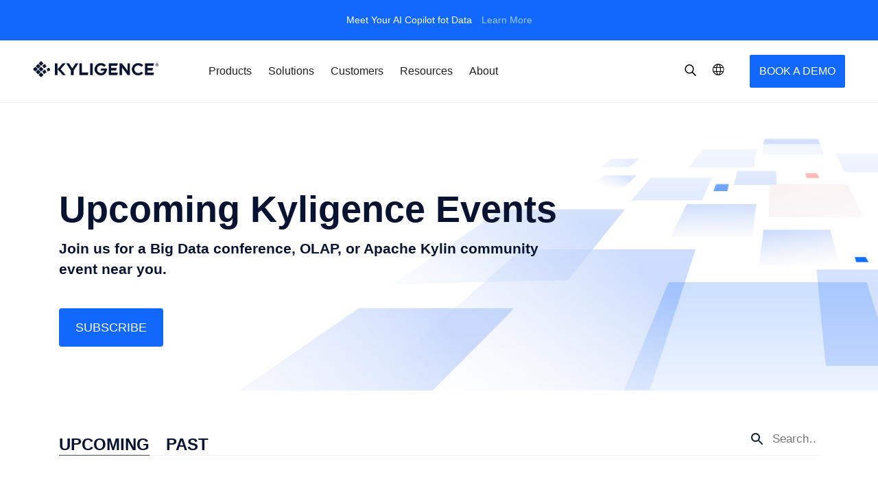

--- FILE ---
content_type: text/html; charset=UTF-8
request_url: https://kyligence.io/events/?t=1719254508
body_size: 20798
content:
<!doctype html>
<html lang="en-US">
<head>
            <link rel="preload" href="https://kyligence.io/wp-content/themes/Kyligence_theme/css_v2/style.min.css?ver=4.90" as="style">

            <script>(function(w,d,s,l,i){w[l]=w[l]||[];w[l].push({'gtm.start':
                    new Date().getTime(),event:'gtm.js'});var f=d.getElementsByTagName(s)[0],
                j=d.createElement(s),dl=l!='dataLayer'?'&l='+l:'';j.async=true;j.src=
                'https://www.googletagmanager.com/gtm.js?id='+i+dl;f.parentNode.insertBefore(j,f);
            })(window,document,'script','dataLayer','GTM-TC8XHDF');var ga=null;</script>    
    <!-- /**
    * @license
    * MyFonts Webfont Build ID 3742344, 2019-04-02T14:29:33-0400
    *
    * The fonts listed in this notice are subject to the End User License
    * Agreement(s) entered into by the website owner. All other parties are
    * explicitly restricted from using the Licensed Webfonts(s).
    *
    * You may obtain a valid license at the URLs below.
    *
    * Webfont: Averta-Bold by Intelligent Design
    * URL: https://www.myfonts.com/fonts/intelligent-foundry/averta/bold/
    *
    * Webfont: Averta-Regular by Intelligent Design
    * URL: https://www.myfonts.com/fonts/intelligent-foundry/averta/regular/
    *
    * Webfont: Averta-Semibold by Intelligent Design
    * URL: https://www.myfonts.com/fonts/intelligent-foundry/averta/semibold/
    *
    *
    * License: https://www.myfonts.com/viewlicense?type=web&buildid=3742344
    * Licensed pageviews: 10,000
    * Webfonts copyright: Copyright (c) 2015 by Kostas Bartsokas. All rights reserved.
    *
    * © 2019 MyFonts Inc
    */ -->
        <meta charset="UTF-8">
    <meta name="viewport" content="width=device-width, initial-scale=1">
    <meta name="apple-mobile-web-app-capable" content="yes">
    <meta name="apple-mobile-web-app-title" content="Kyligence - The Big Data OLAP Platform for Faster Insights">
        <link rel="profile" href="http://gmpg.org/xfn/11">
    <link rel="pingback" href="https://kyligence.io/xmlrpc.php">
    <meta name='robots' content='max-image-preview:large' />
<link rel="alternate" href="https://kyligence.io/events/" hreflang="en" />
<link rel="alternate" href="https://kyligence.io/zh/events-zh/" hreflang="zh" />

	<!-- This site is optimized with the Yoast SEO Premium plugin v15.1.2 - https://yoast.com/wordpress/plugins/seo/ -->
	<title>Big Data Conferences &amp; Open Source Events | Kyligence</title>
	<meta name="description" content="Find your next opportunity to collaborate with us at an upcoming OLAP, Big Data, and Open Source event or conference. Learn about our community gatherings." />
	<meta name="robots" content="index, follow, max-snippet:-1, max-image-preview:large, max-video-preview:-1" />
	<link rel="canonical" href="https://kyligence.io/events/" />
	<meta property="og:locale" content="en_US" />
	<meta property="og:locale:alternate" content="zh_CN" />
	<meta property="og:type" content="article" />
	<meta property="og:title" content="Big Data Conferences &amp; Open Source Events | Kyligence" />
	<meta property="og:description" content="Find your next opportunity to collaborate with us at an upcoming OLAP, Big Data, and Open Source event or conference. Learn about our community gatherings." />
	<meta property="og:url" content="https://kyligence.io/events/" />
	<meta property="og:site_name" content="Kyligence" />
	<meta property="article:publisher" content="https://www.facebook.com/kyligenceinc/" />
	<meta property="article:modified_time" content="2022-01-18T00:03:32+00:00" />
	<meta name="twitter:card" content="summary_large_image" />
	<meta name="twitter:creator" content="@kyligence" />
	<meta name="twitter:site" content="@kyligence" />
	<script type="application/ld+json" class="yoast-schema-graph">{"@context":"https://schema.org","@graph":[{"@type":"Organization","@id":"https://kyligence.io/#organization","name":"Kyligence","url":"https://kyligence.io/","sameAs":["https://www.facebook.com/kyligenceinc/","https://www.linkedin.com/company/kyligence/","https://twitter.com/kyligence"],"logo":{"@type":"ImageObject","@id":"https://kyligence.io/#logo","inLanguage":"en-US","url":"https://kyligence.io/wp-content/uploads/2019/03/png-kylogo-rgb-w163-LW.png","width":163,"height":163,"caption":"Kyligence"},"image":{"@id":"https://kyligence.io/#logo"}},{"@type":"WebSite","@id":"https://kyligence.io/#website","url":"https://kyligence.io/","name":"Kyligence","description":"The Big Data OLAP Platform for Faster Insights","publisher":{"@id":"https://kyligence.io/#organization"},"potentialAction":[{"@type":"SearchAction","target":"https://kyligence.io/?s={search_term_string}","query-input":"required name=search_term_string"}],"inLanguage":"en-US"},{"@type":"WebPage","@id":"https://kyligence.io/events/#webpage","url":"https://kyligence.io/events/","name":"Big Data Conferences & Open Source Events | Kyligence","isPartOf":{"@id":"https://kyligence.io/#website"},"datePublished":"2019-03-25T20:37:32+00:00","dateModified":"2022-01-18T00:03:32+00:00","description":"Find your next opportunity to collaborate with us at an upcoming OLAP, Big Data, and Open Source event or conference. Learn about our community gatherings.","inLanguage":"en-US","potentialAction":[{"@type":"ReadAction","target":["https://kyligence.io/events/"]}]}]}</script>
	<!-- / Yoast SEO Premium plugin. -->


<link rel='dns-prefetch' href='//js.hs-scripts.com' />
<link rel='dns-prefetch' href='//siteprod-cdn.kyligence.io' />
<link rel='dns-prefetch' href='//siteprod-s3-cdn.kyligence.io' />
<link rel='dns-prefetch' href='//www.googletagmanager.com' />
<link rel='dns-prefetch' href='//www.google-analytics.com' />
<link rel='dns-prefetch' href='//consent.cookiebot.com' />
<link rel='dns-prefetch' href='//consentcdn.cookiebot.com' />
<link rel='dns-prefetch' href='//static.addtoany.com' />
<link rel='dns-prefetch' href='//hm.baidu.com' />
<link rel='dns-prefetch' href='//fxgate.baidu.com' />
<link rel="alternate" type="application/rss+xml" title="Kyligence &raquo; Feed" href="https://kyligence.io/feed/" />
<link rel="alternate" type="application/rss+xml" title="Kyligence &raquo; Comments Feed" href="https://kyligence.io/comments/feed/" />
<link rel='stylesheet' id='wp-block-library-css'  href='https://kyligence.io/wp-includes/css/dist/block-library/style.min.css?ver=5.7.2' type='text/css' media='all' />
<link rel='stylesheet' id='wp-components-css'  href='https://kyligence.io/wp-includes/css/dist/components/style.min.css?ver=5.7.2' type='text/css' media='all' />
<link rel='stylesheet' id='wp-block-editor-css'  href='https://kyligence.io/wp-includes/css/dist/block-editor/style.min.css?ver=5.7.2' type='text/css' media='all' />
<link rel='stylesheet' id='wp-nux-css'  href='https://kyligence.io/wp-includes/css/dist/nux/style.min.css?ver=5.7.2' type='text/css' media='all' />
<link rel='stylesheet' id='wp-editor-css'  href='https://kyligence.io/wp-includes/css/dist/editor/style.min.css?ver=5.7.2' type='text/css' media='all' />
<link rel='stylesheet' id='mux_video_block_style-css'  href='https://kyligence.io/wp-content/plugins/ilab-media-tools/public/blocks/mediacloud-mux.blocks.style.css' type='text/css' media='all' />
<link rel='stylesheet' id='dashicons-css'  href='https://kyligence.io/wp-includes/css/dashicons.min.css?ver=5.7.2' type='text/css' media='all' />
<link rel='stylesheet' id='post-views-counter-frontend-css'  href='https://kyligence.io/wp-content/plugins/post-views-counter/css/frontend.min.css?ver=1.3.13' type='text/css' media='all' />
<link rel='stylesheet' id='smartideo_css-css'  href='https://kyligence.io/wp-content/plugins/smartideo/static/smartideo.css?ver=2.7.0' type='text/css' media='screen' />
<link rel='stylesheet' id='mcloud-elementor-css'  href='https://kyligence.io/wp-content/plugins/ilab-media-tools/public/css/mcloud-elementor.css?ver=4.2.37' type='text/css' media='all' />
<link rel='stylesheet' id='icon-fonts-css'  href='https://kyligence.io/wp-content/themes/Kyligence_theme/fonts/iconfont/iconmoon.svg?ver=4.90' type='text/css' media='all' />
<link rel='stylesheet' id='icon-styles-css'  href='https://kyligence.io/wp-content/themes/Kyligence_theme/css_v2/iconfont.css?ver=4.90' type='text/css' media='all' />
<link rel='stylesheet' id='theme-styles-css'  href='https://kyligence.io/wp-content/themes/Kyligence_theme/css_v2/style.min.css?ver=4.90' type='text/css' media='all' />
<link rel='stylesheet' id='app-css'  href='https://kyligence.io/wp-content/themes/Kyligence_theme/css_v2/dist/app.css?ver=4.90' type='text/css' media='all' />
<link rel='stylesheet' id='slick-css'  href='https://kyligence.io/wp-content/themes/Kyligence_theme/css_v2/vendors/slick-carousel/slick.min.css?ver=5.7.2' type='text/css' media='all' />
<link rel='stylesheet' id='slick-theme-css'  href='https://kyligence.io/wp-content/themes/Kyligence_theme/css_v2/vendors/slick-carousel/slick-theme.min.css?ver=5.7.2' type='text/css' media='all' />
<link rel='stylesheet' id='animate css-css'  href='https://kyligence.io/wp-content/themes/Kyligence_theme/css_v2/header-footer/animate.min.css?ver=4.90' type='text/css' media='all' />
<link rel='stylesheet' id='swiper css-css'  href='https://kyligence.io/wp-content/themes/Kyligence_theme/css_v2/header-footer/swiper-3.4.2.min.css?ver=4.90' type='text/css' media='all' />
<link rel='stylesheet' id='intlTelInput-style-css'  href='https://kyligence.io/wp-content/themes/Kyligence_theme/js_v2/vendors/intlTelInput/css/intlTelInput.min.css?ver=5.7.2' type='text/css' media='all' />
<link rel='stylesheet' id='addtoany-css'  href='https://kyligence.io/wp-content/plugins/add-to-any/addtoany.min.css?ver=1.15' type='text/css' media='all' />
<script type='text/javascript' src='https://kyligence.io/wp-includes/js/jquery/jquery.min.js?ver=3.5.1' id='jquery-core-js'></script>
<script type='text/javascript' src='https://kyligence.io/wp-includes/js/jquery/jquery-migrate.min.js?ver=3.3.2' id='jquery-migrate-js'></script>
<script type='text/javascript' src='https://kyligence.io/wp-content/plugins/add-to-any/addtoany.min.js?ver=1.1' id='addtoany-js'></script>

<script data-cfasync="false">
window.a2a_config=window.a2a_config||{};a2a_config.callbacks=[];a2a_config.overlays=[];a2a_config.templates={};
a2a_config.icon_color="transparent,#000000";
(function(d,s,a,b){a=d.createElement(s);b=d.getElementsByTagName(s)[0];a.async=1;a.src="https://static.addtoany.com/menu/page.js";b.parentNode.insertBefore(a,b);})(document,"script");
</script>
			<!-- DO NOT COPY THIS SNIPPET! Start of Page Analytics Tracking for HubSpot WordPress plugin v10.1.28-->
			<script type="text/javascript" class="hsq-set-content-id" data-content-id="standard-page">
				var _hsq = _hsq || [];
				_hsq.push(["setContentType", "standard-page"]);
			</script>
			<!-- DO NOT COPY THIS SNIPPET! End of Page Analytics Tracking for HubSpot WordPress plugin -->
			<link rel="icon" href="https://siteprod-s3-cdn.kyligence.io/2022/01/cropped-favicon-32x32.png" sizes="32x32" />
<link rel="icon" href="https://siteprod-s3-cdn.kyligence.io/2022/01/cropped-favicon-192x192.png" sizes="192x192" />
<link rel="apple-touch-icon" href="https://siteprod-s3-cdn.kyligence.io/2022/01/cropped-favicon-180x180.png" />
<meta name="msapplication-TileImage" content="https://siteprod-s3-cdn.kyligence.io/2022/01/cropped-favicon-270x270.png" />
    <script>
        var SERVER_TYPE = 'PRODUCTION';
    </script>
</head>

<body class="page-template page-template-page-templates page-template-template-events page-template-page-templatestemplate-events-php page page-id-10243 wp-custom-logo lang-en elementor-default elementor-kit-21991">
            <noscript>
                    <iframe src="https://www.googletagmanager.com/ns.html?id=GTM-TC8XHDF" height="0" width="0"
                            style="display:none;visibility:hidden"></iframe>
                </noscript>    <!--Block for Custom script-->

<div class="d-none"></div>

<!--End Block for Custom script-->


<div id="page" class="site">



        <!-- Eventbar -->
                    <div class="event">
            <p class="event-content">
                Meet Your AI Copilot fot Data                <a href="https://kyligence.io/copilot?utm_medium=website&utm_source=headerads" target="_blank">Learn More</a>
            </p>
        </div>
    

    <div class="global-mask-layer">
    </div>
    <!-- Header -->
    <div class="navik-header header-shadow navik-mega-menu mega-menu-fullwidth">
        <!-- 用来承担下拉菜单的背景白以及广告位图 -->
        <div class="menu-banner js_menu-banner">
            <div class="container">
                <div class="js_navbar_thumbnail-box mega-menu-thumbnail-box"></div>
            </div>
        </div>
        <div class="container">

            <!-- Navik header -->
            <div class="navik-header-container">
                <!-- mobile begin -->
                <div class="nav-menu-wrapper">
                    <!--Logo-->
                    <div class="logo" data-mobile-logo="https://kyligence.io/wp-content/themes/Kyligence_theme/images/header-footer/logo.png" data-sticky-logo="https://kyligence.io/wp-content/themes/Kyligence_theme/images/header-footer/logo.png">
                        <a href="https://kyligence.io/"><img src="https://kyligence.io/wp-content/themes/Kyligence_theme/images/header-footer/logo.png" alt="logo" /></a>
                    </div>

                    <!-- Burger menu -->
                    <div class="burger-menu">
                        <span></span>
                        <span></span>
                        <span></span>
                        <!-- <div> -->
                        <!-- <div class="line-menu first-line"></div>
                        <div class="line-menu"></div>
                        <div class="line-menu  last-line"></div> -->
                        <!-- </div> -->
                    </div>
                </div>
                <!-- mobile end -->
                <!-- pc begin -->
                <div class="logo-pc" data-mobile-logo="https://kyligence.io/wp-content/themes/Kyligence_theme/images/header-footer/logo.png" data-sticky-logo="https://kyligence.io/wp-content/themes/Kyligence_theme/images/header-footer/logo.png">
                    <a href="https://kyligence.io/"><img src="https://kyligence.io/wp-content/themes/Kyligence_theme/images/header-footer/logo.png" alt="logo" /></a>
                </div>
                <!--Navigation menu-->
                <nav class="navik-menu menu-caret submenu-top-border">
                    <!-- 菜单区 begin -->
                    <ul>
                        <li class="mega-menu"><a href="javascript:;">Products<i class="icon-ksd-arrow_down"></i></a>
   <ul>
	  <li class="dropdown_menu_k">
        <!-- Mega menu container -->
		  <div class="container mega-menu-container">
			<div class="subMenuBanner">
                <!-- Column -->
					<div class="mega-menu-thumbnail-box js_mega-menu-thumbnail-box">
                      <div class="mega-menu-box mt-m">
					  	<a href="https://kyligence.io/copilot/?utm_medium=website&utm_source=menuads" target="_blank">
							<div class="mega-menu-thumbnail">
							<img src="https://siteprod-s3-cdn.kyligence.io/2023/07/copilot-menu-ads-cover.png" alt="thumbnail" />
							</div>
							<p class="mega-menu-thumbnail-desc">
                                <span>Your AI Copilot for Data</span>
                            </p>
						</a>
					  </div>
				    </div>

			   <!-- Column -->
				<div class="subMenuList">
                 <div class="mega-menu-box">
                    <p class="mega-menu-heading">
                                            <a class="mega-menu-heading-link pc" href="https://kyligence.io/zen" target="_blank">Kyligence Zen<i class="menu-link-icon icon-ksd-arrow_down"></i></a>
                                            <span class="mobile">
                                                <span>Kyligence Zen</span>
                                                <a class="mega-menu-heading-link" href="https://kyligence.io/zen" target="_blank"><i class="icon-ksd-link"></i></a>
                                                <i class="arrow icon-ksd-arrow_down"></i>
                                            </span> 
                                        </p>
					 <ul class="mega-menu-list">
			
				       <li><a href="https://kyligence.io/copilot" target="_blank">Kyligence Copilot</a></li>
				   
				       <li><a href="https://kyligence.io/zen" target="_blank">Metrics Platform</a></li>
				   
				       <li><a href="https://zen-docs.kyligence.io/en/index.html" target="_blank">Documentation</a></li>
				   
			          </ul>
					 </div>
		            </div>
			   <!-- Column -->
				<div class="subMenuList">
                 <div class="mega-menu-box">
                    <p class="mega-menu-heading">
                                            <a class="mega-menu-heading-link pc" href="https://kyligence.io/kyligence-enterprise/" target="_blank">Kyligence Enterprise<i class="menu-link-icon icon-ksd-arrow_down"></i></a>
                                            <span class="mobile">
                                                <span>Kyligence Enterprise</span>
                                                <a class="mega-menu-heading-link" href="https://kyligence.io/kyligence-enterprise/" target="_blank"><i class="icon-ksd-link"></i></a>
                                                <i class="arrow icon-ksd-arrow_down"></i>
                                            </span> 
                                        </p>
					 <ul class="mega-menu-list">
			
				       <li><a href="https://kyligence.io/kyligence-enterprise/" target="_blank">OLAP Platform</a></li>
				   
				       <li><a href="https://kyligence.io/kyligence-for-aws/" target="_blank">OLAP on AWS</a></li>
				   
				       <li><a href="https://kyligence.io/kyligence-for-azure/" target="_blank">OLAP on Azure</a></li>
				   
				       <li><a href="https://kyligence.io/olap-on-google-cloud-platform/" target="_blank">OLAP on Google Cloud</a></li>
				   
				       <li><a href="https://kyligence.io/kyligence-managed-services/" target="_blank">Managed Services</a></li>
				   
				       <li><a href="https://docs.kyligence.io/?lang=en" target="_blank">Documentation</a></li>
				   
			          </ul>
					 </div>
		            </div>
		   </div>
	     </li>
	    </ul>
	</li><li class="mega-menu"><a href="javascript:;">Solutions<i class="icon-ksd-arrow_down"></i></a>
   <ul>
	  <li class="dropdown_menu_k">
        <!-- Mega menu container -->
		  <div class="container mega-menu-container">
			<div class="subMenuBanner">
                <!-- Column -->
					<div class="mega-menu-thumbnail-box js_mega-menu-thumbnail-box">
                      <div class="mega-menu-box mt-m">
					  	<a href="https://kyligence.io/copilot/?utm_medium=website&utm_source=menuads" target="_blank">
							<div class="mega-menu-thumbnail">
							<img src="https://siteprod-s3-cdn.kyligence.io/2023/07/copilot-menu-ads-cover.png" alt="thumbnail" />
							</div>
							<p class="mega-menu-thumbnail-desc">
                                <span>Your AI Copilot for Data</span>
                            </p>
						</a>
					  </div>
				    </div>

			   <!-- Column -->
				<div class="subMenuList">
                 <div class="mega-menu-box">
                    <p class="mega-menu-heading">Metrics Platform<span class="mobile"><i class="arrow icon-ksd-arrow_down"></i></span></p>
					 <ul class="mega-menu-list">
			
				       <li><a href="https://kyligence.io/metrics-store" target="_blank">Metrics Store</a></li>
				   
				       <li><a href="https://kyligence.io/ai_powered_analytics_copilot_for_e_commerce/" target="_blank">E-commerce</a></li>
				   
				       <li><a href="https://kyligence.io/embed-an-ai-copilot-into-your-data-app/" target="_blank">Data App</a></li>
				   
				       <li><a href="https://kyligence.io/ai-powered-digital-marketing-insights/" target="_blank">Digital Marketing</a></li>
				   
				       <li><a href="https://kyligence.io/supercharge-online-retail-business-strategy-with-ai-copilot/" target="_blank">Online Retail</a></li>
				   
				       <li><a href="https://kyligence.io/transform-restaurant-operations-ai-copilot/" target="_blank">Restaurant Operations</a></li>
				   
			          </ul>
					 </div>
		            </div>
			   <!-- Column -->
				<div class="subMenuList">
                 <div class="mega-menu-box">
                    <p class="mega-menu-heading">OLAP Platform<span class="mobile"><i class="arrow icon-ksd-arrow_down"></i></span></p>
					 <ul class="mega-menu-list">
			
				       <li><a href="https://kyligence.io/olap-on-data-lake" target="_blank">OLAP on Data Lakes</a></li>
				   
				       <li><a href="https://kyligence.io/ssas-alternative/" target="_blank">SSAS Modernization</a></li>
				   
				       <li><a href="https://kyligence.io/tableau-solution/" target="_blank">Tableau Integration</a></li>
				   
				       <li><a href="https://kyligence.io/power-bi-solution/" target="_blank">Power BI Integration</a></li>
				   
				       <li><a href="https://kyligence.io/microstrategy-solution/" target="_blank">MicroStrategy Integration</a></li>
				   
				       <li><a href="https://kyligence.io/cognos-enhancement" target="_blank">Cognos Enhancement</a></li>
				   
			          </ul>
					 </div>
		            </div>
		   </div>
	     </li>
	    </ul>
	</li><li class="mega-menu"><a href="javascript:;">Customers<i class="icon-ksd-arrow_down"></i></a>
   <ul>
	  <li class="dropdown_menu_k">
        <!-- Mega menu container -->
		  <div class="container mega-menu-container">
			<div class="subMenuBanner">
                <!-- Column -->
					<div class="mega-menu-thumbnail-box js_mega-menu-thumbnail-box">
                      <div class="mega-menu-box mt-m">
					  	<a href="https://kyligence.io/copilot/?utm_medium=website&utm_source=menuads" target="_blank">
							<div class="mega-menu-thumbnail">
							<img src="https://siteprod-s3-cdn.kyligence.io/2023/07/copilot-menu-ads-cover.png" alt="thumbnail" />
							</div>
							<p class="mega-menu-thumbnail-desc">
                                <span>Your AI Copilot for Data</span>
                            </p>
						</a>
					  </div>
				    </div>

			   <!-- Column -->
				<div class="subMenuList">
                 <div class="mega-menu-box">
                    <p class="mega-menu-heading">Customers<span class="mobile"><i class="arrow icon-ksd-arrow_down"></i></span></p>
					 <ul class="mega-menu-list">
			
				       <li><a href="https://kyligence.io/customer-overview/" target="_blank">Customer Overview</a></li>
				   
			          </ul>
					 </div>
		            </div>
		   </div>
	     </li>
	    </ul>
	</li><li class="mega-menu"><a href="javascript:;">Resources<i class="icon-ksd-arrow_down"></i></a>
   <ul>
	  <li class="dropdown_menu_k">
        <!-- Mega menu container -->
		  <div class="container mega-menu-container">
			<div class="subMenuBanner">
                <!-- Column -->
					<div class="mega-menu-thumbnail-box js_mega-menu-thumbnail-box">
                      <div class="mega-menu-box mt-m">
					  	<a href="https://kyligence.io/resources/definitive-guide-decision-intelligence/" target="_blank">
							<div class="mega-menu-thumbnail">
							<img src="https://siteprod-s3-cdn.kyligence.io/2023/11/decision_intelligence_featured.png" alt="thumbnail" />
							</div>
							<p class="mega-menu-thumbnail-desc">
                                <span>Definitive Guide to Decision Intelligence </span><img alt="kyligence zen" src="https://siteprod-s3-cdn.kyligence.io/2023/02/brVyLS7B-1677477609-small-NEW.svg" />
                            </p>
						</a>
					  </div>
				    </div>

			   <!-- Column -->
				<div class="subMenuList">
                 <div class="mega-menu-box">
                    <p class="mega-menu-heading">Recommended<span class="mobile"><i class="arrow icon-ksd-arrow_down"></i></span></p>
					 <ul class="mega-menu-list">
			
				       <li><a href="https://kyligence.io/blog/what-is-augmented-analytics/" target="_blank">Augmented Analytics</a></li>
				   
				       <li><a href="https://kyligence.io/blog/?category=artificial-intelligence" target="_blank">Artificial Intelligence</a></li>
				   
				       <li><a href="https://kyligence.io/blog/semantic-layer-the-bi-trend-in-2023/" target="_blank">Semantic Layer</a></li>
				   
				       <li><a href="https://kyligence.io/blog/?category=business-analytics" target="_blank">Business Analytics</a></li>
				   
				       <li><a href="https://kyligence.io/blog/?category=metrics-store" target="_blank">Metrics Store</a></li>
				   
			          </ul>
					 </div>
		            </div>
			   <!-- Column -->
				<div class="subMenuList">
                 <div class="mega-menu-box">
                    <p class="mega-menu-heading">Resources<span class="mobile"><i class="arrow icon-ksd-arrow_down"></i></span></p>
					 <ul class="mega-menu-list">
			
				       <li><a href="https://kyligence.io/resource/data-sheets-and-e-book/" target="_blank">White Papers</a></li>
				   
				       <li><a href="https://kyligence.io/blog/" target="_blank">Blogs</a></li>
				   
				       <li><a href="https://kyligence.io/resource/videos/" target="_blank">Videos</a></li>
				   
			          </ul>
					 </div>
		            </div>
			   <!-- Column -->
				<div class="subMenuList">
                 <div class="mega-menu-box">
                    <p class="mega-menu-heading">Apache Kylin<span class="mobile"><i class="arrow icon-ksd-arrow_down"></i></span></p>
					 <ul class="mega-menu-list">
			
				       <li><a href="https://kyligence.io/comparing-kylin-vs-kyligence/" target="_blank">Kylin vs. Kyligence</a></li>
				   
				       <li><a href="https://kyligence.io/resources/kyligence-odbc-driver-for-apache-kylin-2/" target="_blank">Apache Kylin ODBC Driver</a></li>
				   
				       <li><a href="https://kyligence.io/blog/?category=apache-kylin" target="_blank">Apache Kylin Blog</a></li>
				   
			          </ul>
					 </div>
		            </div>
		   </div>
	     </li>
	    </ul>
	</li><li class="mega-menu"><a href="javascript:;">About<i class="icon-ksd-arrow_down"></i></a>
   <ul>
	  <li class="dropdown_menu_k">
        <!-- Mega menu container -->
		  <div class="container mega-menu-container">
			<div class="subMenuBanner">
                <!-- Column -->
					<div class="mega-menu-thumbnail-box js_mega-menu-thumbnail-box">
                      <div class="mega-menu-box mt-m">
					  	<a href="https://kyligence.io/copilot/?utm_medium=website&utm_source=menuads" target="_blank">
							<div class="mega-menu-thumbnail">
							<img src="https://siteprod-s3-cdn.kyligence.io/2023/07/copilot-menu-ads-cover.png" alt="thumbnail" />
							</div>
							<p class="mega-menu-thumbnail-desc">
                                <span>Your AI Copilot for Data</span>
                            </p>
						</a>
					  </div>
				    </div>

			   <!-- Column -->
				<div class="subMenuList">
                 <div class="mega-menu-box">
                    <p class="mega-menu-heading">About<span class="mobile"><i class="arrow icon-ksd-arrow_down"></i></span></p>
					 <ul class="mega-menu-list">
			
				       <li><a href="https://kyligence.io/company/" target="_blank">About Kyligence</a></li>
				   
				       <li><a href="https://kyligence.io/newsroom/" target="_blank">Newsroom</a></li>
				   
				       <li><a href="https://kyligence.io/events/" target="_blank">Events</a></li>
				   
				       <li><a href="https://kyligence.io/careers/" target="_blank">Careers</a></li>
				   
				       <li><a href="https://kyligence.io/contact-us/" target="_blank">Contact Us</a></li>
				   
			          </ul>
					 </div>
		            </div>
			   <!-- Column -->
				<div class="subMenuList">
                 <div class="mega-menu-box">
                    <p class="mega-menu-heading">Partners<span class="mobile"><i class="arrow icon-ksd-arrow_down"></i></span></p>
					 <ul class="mega-menu-list">
			
				       <li><a href="https://kyligence.io/partners/" target="_blank">Kyligence Partner Overview</a></li>
				   
				       <li><a href="https://kyligence.io/become-a-partner/" target="_blank">Become a Partner</a></li>
				   
				       <li><a href="https://kyligence.io/partner-page/" target="_blank">Find a Partner</a></li>
				   
				       <li><a href="https://kyligence.io/kyligence-affiliate-program/" target="_blank">Kyligence Affiliate Program</a></li>
				   
			          </ul>
					 </div>
		            </div>
		   </div>
	     </li>
	    </ul>
	</li>                    </ul>
                    <!-- 菜单区 end -->
                    <!-- Mobile Menu section: social media -->
                    <div class="navigation-footer">
                        <div class="account-language">
                            <div class="account-mobile">
                                <i class="icon-ksd-user js_account_user_btn"></i>
                                <ul class="userOptions js_userOptions">
                                                                                                                <li>
                                                                                                                                            <a href="https://zen.kyligence.io/en/user/register?t=1719254508" target="_blank">
                                                    Register                                                </a>
                                                                                    </li>
                                        <li>
                                                                                    </li>
                                                                    </ul>
                            </div>

                            <div class="translate_wrapper js_headerMenuContainer">
                                <div class="js_trigger_switch_lang">
                                    <div class="switchLang">
                                        <i class="icon-ksd-language"></i>
                                        <span class="language-txt colorb">English</span>
                                        <i class="icon-ksd-arrow_down js_toggle_arrow"></i>
                                    </div>
                                </div>

                                <div class="more_lang">
                                    <div class="lang_item " data-value='cn'>
                                        <a href="https://kyligence.io/zh/events-zh/?t=1769018899"><i class="icon-ksd-choose_small"></i> 中文</a>
                                    </div>
                                    <div class="lang_item active" data-value='en'>
                                        <a href="https://kyligence.io/events/?t=1769018899"><i class="icon-ksd-choose_small"></i> English</a>
                                    </div>
                                </div>
                            </div>
                        </div>
                        <div class="subscribe">
                            <p class="subscribe-title">Subscribe to our newsletter></p>
                            <p>Get the latest products updates, community events and other news.</p>
                            <a class="subscribe_btn" href="#modal-one">Subscribe</a>
                        </div>


                        <div class="social-media">
                                                                <a href="https://www.linkedin.com/company/kyligence" target="_blank" rel="noreferer, noopener">
                                        <img alt="social" src="https://siteprod-s3-cdn.kyligence.io/2022/01/jvNg8PeR-Linkedin_header.svg"  />
                                    </a>
                                                                    <a href="https://mobile.twitter.com/kyligence" target="_blank" rel="noreferer, noopener">
                                        <img alt="social" src="https://siteprod-s3-cdn.kyligence.io/2022/01/N4fJ5Ky8-Twitter_header.svg"  />
                                    </a>
                                                                    <a href="https://www.youtube.com/channel/UCl3LKQ-p2nLgKkZHcXGLHpg?app=desktop" target="_blank" rel="noreferer, noopener">
                                        <img alt="social" src="https://siteprod-s3-cdn.kyligence.io/2022/01/QWzJ8bMC-Youtube_header.svg"  />
                                    </a>
                                                        </div>
                    </div>
                </nav>
                <!--pc section: right operation button-->
                <div class="navik-oper-box">
                    <!-- 改版第一版隐藏搜索按钮 -->
                    <div class="search js_search" style="">
                        <i class="icon-ksd-search"></i>
                    </div>
                    <div class="lang-switcher">
                        <i class="icon-ksd-language"></i>
                        <ul class="switcher-options">
                            <li class="" data-value='cn'><a href="https://kyligence.io/zh/events-zh/?t=1769018899"><i class="icon-ksd-choose_small"></i> 中文</a></li>
                            <li class="active" data-value='en'><a href="https://kyligence.io/events/?t=1769018899"><i class="icon-ksd-choose_small"></i> English</a></li>
                        </ul>
                    </div>
                    <!-- 如果已登录，将信息收起到 icon 中 -->
                                        <!-- 如果没登录，就平铺显示注册和登录 -->
                                                                    <!-- cn 区的才显示注册按钮 -->
                                                                                                            <div class="submenu-right free-trial">
                            <a class="button" href="#modal-live-try-zen" target="">
                                BOOK A DEMO                            </a>
                        </div>
                                    </div>
                <!-- pc end -->
            </div>
        </div>
        <div class="container searchFormContainer">
            <!-- 搜索输入框区 begin -->
            <div class="navik-container-ps">
                <div class="mask-layer js_mask-layer">
                    <form id="search_mini_form" class="search-form" action="/search-page" method="post">
                        <div class="form-search">
                            <input id="search" autofocus type="text" name="psearch" value="" placeholder="Input key value" class="input-text" maxlength="128" />
                            <i class="search-icon icon-ksd-search"></i>
                            <i class="js_close-icon close-icon icon-ksd-close"></i>
                        </div>
                    </form>
                </div>
            </div>
            <!-- 搜素输入框区 end -->
        </div>
    </div>


<link rel='stylesheet' id='elementor-icons-css'  href='https://siteprod-cn-cdn.kyligence.io/wp-content/plugins/elementor/assets/lib/eicons/css/elementor-icons.min.css?ver=3.2.3' type='text/css' media='all' />

    <section class="hero-section">

        
        <div class="hero-bg-image " style="background-image: url(https://siteprod-s3-cdn.kyligence.io/2022/01/post-page-default-banner.jpeg)"></div>

        <div class="container" style="position: relative;">

            
            
                            <h1 class="h2 hero-section-title col-lg-8 col-md-10 col-12 p-0 ">
                    Upcoming Kyligence Events                </h1>
            
                            <h5 class="hero-section-subtitle reg-h5 col-lg-8 col-md-10 col-12 p-0 ">
                    Join us for a Big Data conference, OLAP, or Apache Kylin community event near you.                </h5>
            
                            <div class="link-wrap-hero">
                    <a class="red_btn hvr-round" href="#modal-one"
                       target="">
                        Subscribe                    </a>
                </div>
                    </div>
    </section>


    <section class="main-blog-section">

        <div class="container">

            <form class="filter-search-form" method="GET" action="">

                <div class="mdc-tab-container">
                    <div class="mdc-tab-scroller">


                        <div class="mdc-tab tabEvent active" data-tab="upcoming_event">
                        <span class="mdc-tab-label">
                            Upcoming                        </span>
                        </div>


                        <div class="mdc-tab tabEvent " data-tab="past_event">
                        <span class="mdc-tab-label">
                            Past                        </span>
                        </div>


                        <div class="search-container eventsearch">
                            <input id="event_search" name="event_search" class="elemserch keyupVal"
                                   placeholder="Search…" value="">
                            <span class="s-close"></span>
                            <span class="line"></span>
                        </div>


                    </div>
                </div>

            </form>


            <div class="mdc-tag-container post-tag">
                <ul>
                                            <a class="mdc-tag postTerm active" href="https://kyligence.io/events/"
                           id="all_reg">All Regions</a>
                                                    <li class="mdc-tag postTerm ">
                                <input type="radio" id="post_item1" name="ev-reg"
                                       value="apac-en"/>
                                <label for="post_item1"
                                       class="postfilter">APAC</label>
                            </li>
                                                    <li class="mdc-tag postTerm ">
                                <input type="radio" id="post_item2" name="ev-reg"
                                       value="emea-en"/>
                                <label for="post_item2"
                                       class="postfilter">EMEA</label>
                            </li>
                                                    <li class="mdc-tag postTerm ">
                                <input type="radio" id="post_item3" name="ev-reg"
                                       value="north-america-en"/>
                                <label for="post_item3"
                                       class="postfilter">North America</label>
                            </li>
                                                    <li class="mdc-tag postTerm ">
                                <input type="radio" id="post_item4" name="ev-reg"
                                       value="latin-america-en"/>
                                <label for="post_item4"
                                       class="postfilter">Latin America</label>
                            </li>
                                                <input id="event_region" type="hidden" name="event_region"
                               value=""/>
                                    </ul>
            </div>

                        <div id="tabdata-upcoming_event" class="tab-content-event active">
                <div class="row blog-post">
                                            <h3 class="text-center my-5">No Events in the Near Future</h3>
                    
                </div>
            </div>
                        <div id="tabdata-past_event" class="tab-content-event ">
                <div class="row blog-post">
                    
                        <div class="main-blog-block">
                            <div class="col-lg-4  col-12 post-image">
                                <div class="wrap-post-image">

                                                                        <a href="https://datadrivencommunity.com/index.html" target="_blank">
                                                                                                                        <div class="post-image"
                                             style="background-image: url(https://siteprod-s3-cdn.kyligence.io/2021/07/Screen-Shot-2021-07-28-at-12.39.50-PM.png)"></div>
                                            
                                        </a>
                                                                                                                                                        </div>
                            </div>

                            <div class="col-lg-7 col-12 post-text">

                                <div class="post-category">
                                    <a class="link-category">
                                        Events                                    </a>
                                                                            <a class="link-category"
                                           href="https://kyligence.io/events/?eventstype=conference-en">
                                            | Conference                                        </a>
                                                                    </div>

                                <div class="post-description">
                                                                            <a class="ext_link" href="https://datadrivencommunity.com/index.html" target="_blank">
                                            <h2 class="h5 title-post title-event">
                                                Future Data Driven 2021                                            </h2>
                                        </a>
                                    
                                    <div class="content-editor">
                                        Future Data Driven is a marquee, online event focusing on the comprehensive Microsoft Data Platform. The mission is to inform and update attendees with Data &amp; AI, DevOps &amp; DataOps, PowerBI &amp; Visualization, Integration &amp; Automation and cloud infrastructure.                                    </div>
                                </div>
                                <div class="meta-info-post">
                                    <div class="par-descr">

                                        <span class="date">
                                                2021-09-29 15:00                                        </span>
                                        <span>
                                             - 2021-09-30 00:00                                        </span>
                                        <span>
                                                                                    </span>
                                    </div>

                                </div>

                            </div>
                        </div>

                    
                        <div class="main-blog-block">
                            <div class="col-lg-4  col-12 post-image">
                                <div class="wrap-post-image">

                                                                        <a href="https://www.gartner.com/en/conferences/na/data-analytics-us" target="_blank">
                                                                                                                        <div class="post-image"
                                             style="background-image: url(https://siteprod-s3-cdn.kyligence.io/2022/03/5a4dbcae4b5f5b4158b487.jpeg)"></div>
                                            
                                        </a>
                                                                                                                                                        </div>
                            </div>

                            <div class="col-lg-7 col-12 post-text">

                                <div class="post-category">
                                    <a class="link-category">
                                        Events                                    </a>
                                                                            <a class="link-category"
                                           href="https://kyligence.io/events/?eventstype=conference-en">
                                            | Conference                                        </a>
                                                                    </div>

                                <div class="post-description">
                                                                            <a class="ext_link" href="https://www.gartner.com/en/conferences/na/data-analytics-us" target="_blank">
                                            <h2 class="h5 title-post title-event">
                                                Gartner Data &#038; Analytics Summit 2022                                            </h2>
                                        </a>
                                    
                                    <div class="content-editor">
                                        Understand how to establish the strategy, organization, culture and skills to align to business priorities and outcomes, and leverage key data and analytics trends.                                    </div>
                                </div>
                                <div class="meta-info-post">
                                    <div class="par-descr">

                                        <span class="date">
                                                2022-08-22 08:00                                        </span>
                                        <span>
                                             - 2022-08-24 17:00                                        </span>
                                        <span>
                                                                                    </span>
                                    </div>

                                </div>

                            </div>
                        </div>

                    
                        <div class="main-blog-block">
                            <div class="col-lg-4  col-12 post-image">
                                <div class="wrap-post-image">

                                                                        <a href="https://www.gartner.com/en/conferences/na/symposium-us" target="_blank">
                                                                                                                        <div class="post-image"
                                             style="background-image: url(https://siteprod-s3-cdn.kyligence.io/2021/07/Screen-Shot-2021-07-16-at-4.51.50-PM.png)"></div>
                                            
                                        </a>
                                                                                                                                                        </div>
                            </div>

                            <div class="col-lg-7 col-12 post-text">

                                <div class="post-category">
                                    <a class="link-category">
                                        Events                                    </a>
                                                                            <a class="link-category"
                                           href="https://kyligence.io/events/?eventstype=conference-en">
                                            | Conference                                        </a>
                                                                    </div>

                                <div class="post-description">
                                                                            <a class="ext_link" href="https://www.gartner.com/en/conferences/na/symposium-us" target="_blank">
                                            <h2 class="h5 title-post title-event">
                                                Gartner IT Symposium | Xpo 2021                                            </h2>
                                        </a>
                                    
                                    <div class="content-editor">
                                        Last year was a catalyst that brought digital business innovation to the forefront of organizations. CIOs and IT executives were at the core of driving that innovation. 2021 is the time to build on your momentum to enhance customer engagement, generate new revenue and serve customers and citizens.                                    </div>
                                </div>
                                <div class="meta-info-post">
                                    <div class="par-descr">

                                        <span class="date">
                                                2021-10-18 15:00                                        </span>
                                        <span>
                                             - 2021-10-22 00:00                                        </span>
                                        <span>
                                                                                    </span>
                                    </div>

                                </div>

                            </div>
                        </div>

                    
                        <div class="main-blog-block">
                            <div class="col-lg-4  col-12 post-image">
                                <div class="wrap-post-image">

                                                                        <a href="https://apachecon.com/acasia2021/index.html" target="_blank">
                                                                                                                        <div class="post-image"
                                             style="background-image: url(https://siteprod-s3-cdn.kyligence.io/2021/07/Screen-Shot-2021-07-16-at-4.15.03-PM-e1626479828727.png)"></div>
                                            
                                        </a>
                                                                                                                                                        </div>
                            </div>

                            <div class="col-lg-7 col-12 post-text">

                                <div class="post-category">
                                    <a class="link-category">
                                        Events                                    </a>
                                                                            <a class="link-category"
                                           href="https://kyligence.io/events/?eventstype=conference-en">
                                            | Conference                                        </a>
                                                                    </div>

                                <div class="post-description">
                                                                            <a class="ext_link" href="https://apachecon.com/acasia2021/index.html" target="_blank">
                                            <h2 class="h5 title-post title-event">
                                                ApacheCon Asia 2021                                            </h2>
                                        </a>
                                    
                                    <div class="content-editor">
                                        Join us from the comfort of your own home for three days of Apache project content across dozens of categories, from Big Data to Fintech to Search to Tomcat and more.                                    </div>
                                </div>
                                <div class="meta-info-post">
                                    <div class="par-descr">

                                        <span class="date">
                                                2021-08-06 15:00                                        </span>
                                        <span>
                                             - 2021-08-09 00:00                                        </span>
                                        <span>
                                                                                    </span>
                                    </div>

                                </div>

                            </div>
                        </div>

                    
                        <div class="main-blog-block">
                            <div class="col-lg-4  col-12 post-image">
                                <div class="wrap-post-image">

                                                                        <a href="https://disneydataconference.com/" target="_blank">
                                                                                                                        <div class="post-image"
                                             style="background-image: url(https://siteprod-s3-cdn.kyligence.io/2021/07/Screen-Shot-2021-07-16-at-2.17.54-PM.png)"></div>
                                            
                                        </a>
                                                                                                                                                        </div>
                            </div>

                            <div class="col-lg-7 col-12 post-text">

                                <div class="post-category">
                                    <a class="link-category">
                                        Events                                    </a>
                                                                            <a class="link-category"
                                           href="https://kyligence.io/events/?eventstype=conference-en">
                                            | Conference                                        </a>
                                                                    </div>

                                <div class="post-description">
                                                                            <a class="ext_link" href="https://disneydataconference.com/" target="_blank">
                                            <h2 class="h5 title-post title-event">
                                                Disney Data &#038; Analytics Conference 2021                                            </h2>
                                        </a>
                                    
                                    <div class="content-editor">
                                        The Disney Data &amp; Analytics Conference will bring together over 2,000 executives, managers, and analysts representing over 250 companies and universities, plus all segments of The Walt Disney Company.                                    </div>
                                </div>
                                <div class="meta-info-post">
                                    <div class="par-descr">

                                        <span class="date">
                                                2021-11-30 16:00                                        </span>
                                        <span>
                                             - 2021-12-02 01:00                                        </span>
                                        <span>
                                                                                    </span>
                                    </div>

                                </div>

                            </div>
                        </div>

                    
                        <div class="main-blog-block">
                            <div class="col-lg-4  col-12 post-image">
                                <div class="wrap-post-image">

                                                                        <a href="https://www.brighttalk.com/webcast/18317/495015?utm_source=eventspage&utm_medium=website" target="_blank">
                                                                                                                        <div class="post-image"
                                             style="background-image: url(https://siteprod-s3-cdn.kyligence.io/2021/07/Screen-Shot-2021-07-09-at-3.00.59-PM.png)"></div>
                                            
                                        </a>
                                                                                                                </div>
                            </div>

                            <div class="col-lg-7 col-12 post-text">

                                <div class="post-category">
                                    <a class="link-category">
                                        Events                                    </a>
                                                                            <a class="link-category"
                                           href="https://kyligence.io/events/?eventstype=webinar">
                                            | Webinar                                        </a>
                                                                    </div>

                                <div class="post-description">
                                                                            <a class="ext_link" href="https://www.brighttalk.com/webcast/18317/495015?utm_source=eventspage&utm_medium=website" target="_blank">
                                            <h2 class="h5 title-post title-event">
                                                Webinar: Addressing the Systemic Shortcomings of Cloud Analytics                                            </h2>
                                        </a>
                                    
                                    <div class="content-editor">
                                        Learn how to increase the value of your analytics investment with existing open source technologies like Apache Kylin, Spark, and Mondrian.
                                    </div>
                                </div>
                                <div class="meta-info-post">
                                    <div class="par-descr">

                                        <span class="date">
                                                2021-08-05 17:00                                        </span>
                                        <span>
                                             - 2021-08-05 18:00                                        </span>
                                        <span>
                                                                                    </span>
                                    </div>

                                </div>

                            </div>
                        </div>

                    
                        <div class="main-blog-block">
                            <div class="col-lg-4  col-12 post-image">
                                <div class="wrap-post-image">

                                                                        <a href="https://www.brighttalk.com/webcast/18317/495013?utm_source=eventspage&utm_medium=website" target="_blank">
                                                                                                                        <div class="post-image"
                                             style="background-image: url(https://siteprod-s3-cdn.kyligence.io/2020/07/simplify-machine-learning-on-big-data-with-apache-kylin.png)"></div>
                                            
                                        </a>
                                                                                                                </div>
                            </div>

                            <div class="col-lg-7 col-12 post-text">

                                <div class="post-category">
                                    <a class="link-category">
                                        Events                                    </a>
                                                                            <a class="link-category"
                                           href="https://kyligence.io/events/?eventstype=webinar">
                                            | Webinar                                        </a>
                                                                    </div>

                                <div class="post-description">
                                                                            <a class="ext_link" href="https://www.brighttalk.com/webcast/18317/495013?utm_source=eventspage&utm_medium=website" target="_blank">
                                            <h2 class="h5 title-post title-event">
                                                Webinar: Apache Kylin: Simplify Machine Learning on Big Data                                            </h2>
                                        </a>
                                    
                                    <div class="content-editor">
                                        Apache Kylin also enables self-service data analysis for machine learning applications. The integration with auto machine learning technology means that users don't need to be experts in big data and machine learning technology.                                    </div>
                                </div>
                                <div class="meta-info-post">
                                    <div class="par-descr">

                                        <span class="date">
                                                2021-07-29 17:00                                        </span>
                                        <span>
                                             - 2021-07-29 18:00                                        </span>
                                        <span>
                                                                                    </span>
                                    </div>

                                </div>

                            </div>
                        </div>

                    
                        <div class="main-blog-block">
                            <div class="col-lg-4  col-12 post-image">
                                <div class="wrap-post-image">

                                                                        <a href="https://www.brighttalk.com/webcast/18317/495011?utm_source=eventspage&utm_medium=website" target="_blank">
                                                                                                                        <div class="post-image"
                                             style="background-image: url(https://siteprod-s3-cdn.kyligence.io/2020/06/Snowfalek-Webinar.jpg)"></div>
                                            
                                        </a>
                                                                                                                </div>
                            </div>

                            <div class="col-lg-7 col-12 post-text">

                                <div class="post-category">
                                    <a class="link-category">
                                        Events                                    </a>
                                                                            <a class="link-category"
                                           href="https://kyligence.io/events/?eventstype=webinar">
                                            | Webinar                                        </a>
                                                                    </div>

                                <div class="post-description">
                                                                            <a class="ext_link" href="https://www.brighttalk.com/webcast/18317/495011?utm_source=eventspage&utm_medium=website" target="_blank">
                                            <h2 class="h5 title-post title-event">
                                                Webinar: Snowflake: The Good, the Bad, and the Ugly                                            </h2>
                                        </a>
                                    
                                    <div class="content-editor">
                                        Learn how to solve the top 3 challenges Snowflake customers face, and what you can do to ensure high-performance, intelligent analytics at any scale.                                    </div>
                                </div>
                                <div class="meta-info-post">
                                    <div class="par-descr">

                                        <span class="date">
                                                2021-07-22 17:00                                        </span>
                                        <span>
                                             - 2021-07-22 18:00                                        </span>
                                        <span>
                                                                                    </span>
                                    </div>

                                </div>

                            </div>
                        </div>

                    
                        <div class="main-blog-block">
                            <div class="col-lg-4  col-12 post-image">
                                <div class="wrap-post-image">

                                                                        <a href="https://www.brighttalk.com/webcast/18317/495009?utm_source=eventspage&utm_medium=website" target="_blank">
                                                                                                                        <div class="post-image"
                                             style="background-image: url(https://siteprod-s3-cdn.kyligence.io/2020/06/Kylin-on-Parquet-REAL.jpg)"></div>
                                            
                                        </a>
                                                                                                                </div>
                            </div>

                            <div class="col-lg-7 col-12 post-text">

                                <div class="post-category">
                                    <a class="link-category">
                                        Events                                    </a>
                                                                            <a class="link-category"
                                           href="https://kyligence.io/events/?eventstype=webinar">
                                            | Webinar                                        </a>
                                                                    </div>

                                <div class="post-description">
                                                                            <a class="ext_link" href="https://www.brighttalk.com/webcast/18317/495009?utm_source=eventspage&utm_medium=website" target="_blank">
                                            <h2 class="h5 title-post title-event">
                                                Webinar: Apache Kylin on Parquet: An Introduction to Kylin’s New Storage Engine                                            </h2>
                                        </a>
                                    
                                    <div class="content-editor">
                                        Discover how Kylin's new Parquet-powered storage engine is delivering better performance than ever before to the world's leading open source query engine for big data.                                    </div>
                                </div>
                                <div class="meta-info-post">
                                    <div class="par-descr">

                                        <span class="date">
                                                2021-07-15 17:00                                        </span>
                                        <span>
                                             - 2021-07-15 18:00                                        </span>
                                        <span>
                                                                                    </span>
                                    </div>

                                </div>

                            </div>
                        </div>

                    

                        <script>
                            var current_page_post = 1;
                            var current_page_lang = 'events';
                            var max_pages_post = 6;
                        </script>

                    
                        <div class="col-12 loadmore_btn_wrap">
                            <nav id="custom_pagination" class="navigation pagination" role="navigation"><div class="nav-links"><span class="page-numbers current">1</span><a href="https://kyligence.io/events/page/2/?t=1719254508" class="page-numbers">2</a><a href="https://kyligence.io/events/page/3/?t=1719254508" class="page-numbers">3</a><a href="https://kyligence.io/events/page/4/?t=1719254508" class="page-numbers">4</a><a href="https://kyligence.io/events/page/5/?t=1719254508" class="page-numbers">5</a><a href="https://kyligence.io/events/page/6/?t=1719254508" class="page-numbers">6</a><a href="https://kyligence.io/events/page/2/?t=1719254508" class="page-numbers">></a></div></nav>
                        </div>

                                        
                </div>
            </div>
                    </div>

    </section>
    <input id="cur_lang_events" name="cur_lang_event" type="hidden" value="en">
    <script>
        var current_page_link = 'https://kyligence.io/events/';
    </script>
<script type='text/javascript' src='https://siteprod-cn-cdn.kyligence.io/wp-content/plugins/elementor/assets/lib/dialog/dialog.min.js?ver=3.2.3' id='elementor-dialog-js'></script>

<style>
    .section-free-trial{
        background: url(https://siteprod-s3-cdn.kyligence.io/2021/12/l1dA5VKj-free-trial-background-pc.svg) no-repeat center center;
        background-size: cover;
    }
    @media screen and (max-width: 768px) {
        .section-free-trial{
            background: url(https://siteprod-s3-cdn.kyligence.io/2022/01/X1VdmMK2-free_try_mobile_bg.svg) no-repeat center center;
            background-size: cover;
        }
    }
</style>
<div class="section section-free-trial">
    <div class="container" style="max-width:100%!important">
        <div class="row">
            <div class="col">
                <div class="free-trial-container">
                    <div class="start-trial">Try our AI-Powered Metrics Platform Today</div>
                                        <p class="try-now-btn">
                                                <a class="try-now" href="#modal-live-try-zen"
                                                target="">
                            BOOK A DEMO                        </a>
                                                                    </p>
                </div>
            </div>
        </div>
    </div>
</div><div class="footer">
    <div class="container">
        <div class="row">
            <!-- <div class="col-sm-2">
                <div class="language-container">
                    <div class="account-language">
                        <div class="translate_wrapper js_footerMenuContainer">
                            <div class="js_trigger_switch_lang">
                                <div class="switchLang">
                                    <i class="icon-ksd-language"></i>
                                    <span class="language-txt colorb">English</span>
                                    <i class="icon-ksd-arrow_down js_toggle_arrow"></i>
                                </div>
                            </div>
                            <div class="more_lang_pc">
                                <div class="lang_item " data-value='cn'>
                                    <a href="https://kyligence.io/zh/events-zh/?t=1769018899"><i class="icon-ksd-choose_small"></i> 中文</a>
                                </div>
                                <div class="lang_item active" data-value='en'>
                                    <a href="https://kyligence.io/events/?t=1769018899"><i class="icon-ksd-choose_small"></i> English</a>
                                </div>
                            </div>
                        </div>
                    </div>
                </div>
            </div> -->
            
        <div class="col-xl-2 col-lg-3 col-md-6 col-sm-6 col-6">
          <div class="footer-menu-item">
            <dl>
             <dt>About</dt>
   <dd><a href="https://kyligence.io/contact-us/" target="_blank">Contact Us</a></dd><dd><a href="https://kyligence.io/company/" target="_blank">About Kyligence</a></dd><dd><a href="https://kyligence.io/customer-overview/" target="_blank">Customers</a></dd><dd><a href="https://kyligence.io/careers/" target="_blank">Careers</a></dd><dd><a href="#modal-one" target="_blank">Subscribe</a></dd></dl>
                </div>
            </div>
        <div class="col-xl-2 col-lg-3 col-md-6 col-sm-6 col-6">
          <div class="footer-menu-item">
            <dl>
             <dt>Products</dt>
   <dd><a href="https://zen.kyligence.io/" target="_blank">Kyligence Zen</a></dd><dd><a href="https://kyligence.io/kyligence-enterprise/" target="_blank">Kyligence Enterprise</a></dd></dl>
                </div>
            </div>
        <div class="col-xl-2 col-lg-3 col-md-6 col-sm-6 col-6">
          <div class="footer-menu-item">
            <dl>
             <dt>Solutions</dt>
   <dd><a href="https://zen.kyligence.io/" target="_blank">Metrics Store</a></dd><dd><a href="https://kyligence.io/olap-on-data-lake/" target="_blank">OLAP on Data Lakes</a></dd><dd><a href="https://kyligence.io/ssas-alternative/" target="_blank">SSAS Modernization</a></dd></dl>
                </div>
            </div>
        <div class="col-xl-2 col-lg-3 col-md-6 col-sm-6 col-6">
          <div class="footer-menu-item">
            <dl>
             <dt>Resources</dt>
   <dd><a href="https://kyligence.io/kyligence-affiliate-program/" target="_blank">Kyligence Affiliate Program</a></dd><dd><a href="https://kyligence.io/blog/" target="_blank">Blogs</a></dd><dd><a href="https://kyligence.io/resource/data-sheets-and-e-book/" target="_blank">White Papers</a></dd><dd><a href="https://kyligence.io/newsroom/" target="_blank">Newsroom</a></dd><dd><a href="https://kyligence.io/resource/videos/" target="_blank">Videos</a></dd></dl>
                </div>
            </div>            <div class="col-xl-2 col-lg-12 col-md-12 col-sm-12 col-12">
                <div class="contact">
                    <div class="social-media">

                                                        <a class="link-wrapper_social" href="https://www.linkedin.com/company/kyligence" target="_blank" rel="noreferer, noopener">
                                    <img alt="https://www.linkedin.com/company/kyligence" src="https://siteprod-s3-cdn.kyligence.io/2022/01/54VAzCQq-Linkedin.svg" width="24px" height="20px" />
                                </a>
                                                            <a class="link-wrapper_social" href="https://mobile.twitter.com/kyligence" target="_blank" rel="noreferer, noopener">
                                    <img alt="https://mobile.twitter.com/kyligence" src="https://siteprod-s3-cdn.kyligence.io/2022/01/LAuqI736-Twitter.svg" width="24px" height="20px" />
                                </a>
                                                            <a class="link-wrapper_social" href="https://www.youtube.com/channel/UCl3LKQ-p2nLgKkZHcXGLHpg?app=desktop" target="_blank" rel="noreferer, noopener">
                                    <img alt="https://www.youtube.com/channel/UCl3LKQ-p2nLgKkZHcXGLHpg?app=desktop" src="https://siteprod-s3-cdn.kyligence.io/2022/01/uwXteItT-Youtube.svg" width="24px" height="20px" />
                                </a>
                                                </div>
                    <div class="company-info">
                                                    <p>Kyligence, Inc.</p>
<p>99 Almaden Boulevard Suite #663 </p>
<p>San Jose, CA 95113</p>
<p>+1 (669) 256-3378</p>
<p><a href="mailto:info@kyligence.io">info@kyligence.io</a></p>                                            </div>
                </div>
            </div>
        </div>
        <div class="row">
            <div class="col">
                <div class="footer-info">
                    <img alt="kyligence" class="logo" src="https://siteprod-s3-cdn.kyligence.io/2022/01/footer-logo.png" width="177px" height="24px" />
                                                                    <div class="copyright">
                            <p>
                                <span class="copyrightText">Ⓒ 2024 Kyligence, Inc. All rights reserved.</span>
                                                                                                                                <span style="margin-left:10px">
                                    <a target="_blank" href="https://kyligence.io/terms-and-conditions-of-kyligence-end-user-license/">EULA</a>
                                </span>
                                                            </p>
                        </div>
                                    </div>
            </div>
        </div>
        <!-- 隐私条款等目录 -->
        <div class="row">
            <div class="col footerSmallMenuBox">
                <div class="language-container">
                    <div class="account-language">
                        <div class="translate_wrapper js_footerMenuContainer">
                            <div class="js_trigger_switch_lang">
                                <div class="switchLang">
                                    <i class="icon-ksd-language"></i>
                                    <span class="language-txt colorb">English</span>
                                    <i class="icon-ksd-arrow_down js_toggle_arrow"></i>
                                </div>
                            </div>
                            <div class="more_lang_pc">
                                <div class="lang_item " data-value='cn'>
                                    <a href="https://kyligence.io/zh/events-zh/?t=1769018899"><i class="icon-ksd-choose_small"></i> 中文</a>
                                </div>
                                <div class="lang_item active" data-value='en'>
                                    <a href="https://kyligence.io/events/?t=1769018899"><i class="icon-ksd-choose_small"></i> English</a>
                                </div>
                            </div>
                        </div>
                    </div>
                </div>
                                <a class="footerSmallMenu" target="_blank" href="https://kyligence.io/terms-conditions/">Terms & Conditions</a>
                <a class="footerSmallMenu" target="_blank" href="https://kyligence.io/privacy-policy/">Privacy Policy</a>
            </div>
        </div>
    </div>
</div>
<!-- #colophon -->
<!-- #page -->
<div class="loader">
    <div class="l_main">
        <div class="l_square"><span></span><span></span><span></span></div>
        <div class="l_square"><span></span><span></span><span></span></div>
        <div class="l_square"><span></span><span></span><span></span></div>
    </div>
</div>

<!-- Modal -->
<div class="modal" id="modal-one" aria-hidden="true">
    <a href="#/" class="modal-overlay"></a>

    <div class="modal-dialog">

        <div class="modal-header">
            <a href="#" class="btn-close" aria-hidden="true" id="modal-one-close">
                <svg xmlns="http://www.w3.org/2000/svg" xmlns:xlink="http://www.w3.org/1999/xlink" width="14" height="14" viewBox="0 0 14 14"><defs><path id="6dwoa" d="M1531 1335.41l-1.41-1.41-5.59 5.59-5.59-5.59-1.41 1.41 5.59 5.59-5.59 5.59 1.41 1.41 5.59-5.59 5.59 5.59 1.41-1.41-5.59-5.59z"/></defs><g><g transform="translate(-1517 -1334)"><use xlink:href="#6dwoa"/></g></g></svg>            </a>
        </div>



        <div class="modal-body">
            <!--   From Section    -->
            <div id="modalSubscribe-wrapper">
                
<div class="form">

    <form id="newsletter_subscription_form" action="" method="post">
        <!-- hubspot 参数相关 -->
        <input type="hidden" class="field" name="hubspot_form_id" value="e32cda9c-d1dd-4408-86d1-c679a650783b" hidden>
        <div class="field-container">
            <h5>Subscribe to our newsletter</h5>
        </div>
        <div class="field-container">
            <div>Get the latest products updates, community events and other news.</div>
        </div>
        <div class="field-container"> 
                <div class="text-field "> 
                    <input type="text" id="first_name" name="first_name" class="field text-field__input keyupVal field-text" value="" required >
                    <div class="outline required">
                        <div class="outline__leading"></div>
                        <div class="outline__notch" style="">
                            <label class="floating-label" for="first_name" style="">First Name</label>
                        </div>
                        <div class="outline__trailing"></div>
                     </div>
                 </div>
              </div>        <div class="field-container"> 
                <div class="text-field "> 
                    <input type="text" id="last_name" name="last_name" class="field text-field__input keyupVal field-text" value="" required >
                    <div class="outline required">
                        <div class="outline__leading"></div>
                        <div class="outline__notch" style="">
                            <label class="floating-label" for="last_name" style="">Last Name</label>
                        </div>
                        <div class="outline__trailing"></div>
                     </div>
                 </div>
              </div>        <div class="field-container"> 
                <div class="text-field "> 
                    <input type="email" id="email" name="email" class="field text-field__input keyupVal field-email" value="" required >
                    <div class="outline required">
                        <div class="outline__leading"></div>
                        <div class="outline__notch" style="">
                            <label class="floating-label" for="email" style="">Email</label>
                        </div>
                        <div class="outline__trailing"></div>
                     </div>
                 </div>
              </div>        <input type="text" name="pageid" class="field field-text" value="22777" hidden><input type="text" class="accpt field field-text" name="ac_id" value="704502" hidden><input class="field" name="lang" value="en" hidden><input type="checkbox" name="ac_ch" class="accpt field field-checkbox" checked>        
        <div class="field-container">
            <div class="policy">
                 <div class="field-container"><div class="checkbox">
                <input type="checkbox" name="confirmSubscribe" id="confirmSubscribe" class="field mdc-checkbox field-checkbox"  ><label style="padding-left:0 " for="confirmSubscribe" class=""><div class="check" style="display:none"></div>By clicking “Submit”, you confirm you have read, understood and agree to our <a href="/privacy-policy">Privacy Policy</a> and the use of cookies.</label></div></div>            </div>
        </div>

        <div class="field-container error-msg">
            <div class="srv">

            </div>
            <div class="msg">
                * Input not correct. Please make sure all required fields are filled out correctly.            </div>
        </div>
        <div class="field-container"> 
                <input type="submit" id="submit_newsletter_subscription" class="button red_btn hvr-round" value="Subscribe" style="">
              </div>
    </form>


</div>            </div>
            <!--   From Section    -->
        </div>


    </div>

</div>
<div class="modal" id="modal-register" aria-hidden="true">
    <a href="#/" class="modal-overlay"></a>

    <div class="modal-dialog">

        <div class="modal-header">
            <a href="#" class="btn-close" aria-hidden="true" id="modal-register-close">
                <svg xmlns="http://www.w3.org/2000/svg" xmlns:xlink="http://www.w3.org/1999/xlink" width="14" height="14" viewBox="0 0 14 14"><defs><path id="6dwoa" d="M1531 1335.41l-1.41-1.41-5.59 5.59-5.59-5.59-1.41 1.41 5.59 5.59-5.59 5.59 1.41 1.41 5.59-5.59 5.59 5.59 1.41-1.41-5.59-5.59z"/></defs><g><g transform="translate(-1517 -1334)"><use xlink:href="#6dwoa"/></g></g></svg>            </a>
        </div>



        <div class="modal-body">
            <!--   From Section    -->
            <div id="modal-register-wraper">
                <div class="h2 modal-register-header">Create Account</div>
<form id="quick_trial_cloud_form" class="trial-form-validation" action="" method="post" autocomplete="off">
    <input type="hidden" class="field" name="category_cloud" value="3.x">
                <div class="fild2X">
                    <div class="field-container"> 
                <div class="text-field "> 
                    <input type="text" id="firstName" name="firstName" class="field text-field__input keyupVal field-text" value="" required >
                    <div class="outline required">
                        <div class="outline__leading"></div>
                        <div class="outline__notch" style="">
                            <label class="floating-label" for="firstName" style="">First Name</label>
                        </div>
                        <div class="outline__trailing"></div>
                     </div>
                 </div>
              </div>            <div class="field-container"> 
                <div class="text-field "> 
                    <input type="text" id="lastName" name="lastName" class="field text-field__input keyupVal field-text" value="" required >
                    <div class="outline required">
                        <div class="outline__leading"></div>
                        <div class="outline__notch" style="">
                            <label class="floating-label" for="lastName" style="">Last Name</label>
                        </div>
                        <div class="outline__trailing"></div>
                     </div>
                 </div>
              </div>            </div>
 <div class="field-container field-container-contact-us">
            <div class="text-field select-field">
                <i class="mdc-select__dropdown-icon"></i>
                <select id="jobTitle" name="jobTitle" class="field mdc-select selectVal field field-select" value="" required>
                    <option value=""></option><option value="CEO/COO/President">CEO/COO/President</option><option value="CTO/CIO/VP Of Technology">CTO/CIO/VP Of Technology</option><option value="IT Director/Manager">IT Director/Manager</option><option value="Data Director/Manager">Data Director/Manager</option><option value="BI Director/Manager">BI Director/Manager</option><option value="Product Director/Manager">Product Director/Manager</option><option value="Operation & Maintenance Director/Manager">Operation & Maintenance Director/Manager</option><option value="Marketing Director/Manager">Marketing Director/Manager</option><option value="Operations Director/Manager">Operations Director/Manager</option><option value="Sales Director/Manager">Sales Director/Manager</option><option value="Big Data Architect">Big Data Architect</option><option value="Data Product Manager">Data Product Manager</option><option value="Big Data Engineer">Big Data Engineer</option><option value="Solution Architect">Solution Architect</option><option value="Data Analyst">Data Analyst</option><option value="Data Scientist">Data Scientist</option><option value="Software Engineer">Software Engineer</option><option value="Operation & Maintenance Engineer">Operation & Maintenance Engineer</option><option value="Others">Others</option></select>
                <div class="outline required">
                    <div class="outline__leading"></div>
                    <div class="outline__notch" style="">
                        <label class="floating-label" for="jobTitle">Job Title</label>
                    </div>
                    <div class="outline__trailing"></div>
                </div>
            </div>
        </div><div class="field-container-tel"> 
                <div class="text-field-tel  required" tabindex="1">
                    <div class="text-field-tel-placeholder">Phone Number</div>
                    <input type="tel" id="intlTel" name="intlTel" value="" class="field text-field__input keyupVal field-intl-tel" required >
                    <input type="text" name="country" class="field field-text" value="" hidden>
                    <input type="text" name="regionCode" class="field field-text" value="" hidden>
                 </div>
              </div><div class="field-container"> 
                <div class="text-field "> 
                    <input type="company" id="company" name="company" class="field text-field__input keyupVal field-company" value="" required >
                    <div class="outline required">
                        <div class="outline__leading"></div>
                        <div class="outline__notch" style="">
                            <label class="floating-label" for="company" style="">Company Name</label>
                        </div>
                        <div class="outline__trailing"></div>
                     </div>
                 </div>
              </div><div class="field-container"> 
                <div class="text-field "> 
                    <input type="email" id="email" name="email" class="field text-field__input keyupVal field-email" value="" required >
                    <div class="outline required">
                        <div class="outline__leading"></div>
                        <div class="outline__notch" style="">
                            <label class="floating-label" for="email" style="">Business Email</label>
                        </div>
                        <div class="outline__trailing"></div>
                     </div>
                 </div>
              </div><div class="field-container"> 
                <div class="text-field "> 
                    <input type="password" id="password" name="password" class="field text-field__input keyupVal field-password" value="" required >
                    <div class="outline required">
                        <div class="outline__leading"></div>
                        <div class="outline__notch" style="">
                            <label class="floating-label" for="password" style="">Password</label>
                        </div>
                        <div class="outline__trailing"></div>
                     </div>
                 </div>
              </div><div class="field-container"> 
                <div class="text-field "> 
                    <input type="password" id="confirmPassword" name="confirmPassword" class="field text-field__input keyupVal field-password" value="" required >
                    <div class="outline required">
                        <div class="outline__leading"></div>
                        <div class="outline__notch" style="">
                            <label class="floating-label" for="confirmPassword" style="">Confirm Password</label>
                        </div>
                        <div class="outline__trailing"></div>
                     </div>
                 </div>
              </div><input type="text" name="pageid" class="field field-text" value="22777" hidden><input type="text" class="accpt field field-text" name="ac_id" value="337212" hidden><input class="field" name="lang" value="en" hidden><input type="checkbox" name="ac_ch" class="accpt field field-checkbox" checked><div class="field-container"><div class="policy"> <div class="field-container"><div class="checkbox">
                <input type="checkbox" name="confirm_337213" id="confirm_337213" class="field mdc-checkbox field-checkbox" required ><label style="padding-left:0 " for="confirm_337213" class="required"><div class="check" style="display:none"></div>Clicking "Create" confirms you have read, understood, and agree to our <a href="/privacy-policy">Privacy policy</a> and the use of cookies.</label></div></div> </div></div>
    <div class="field-container error-msg">
        <div class="srv">

        </div>
        <div class="msg">
            * Input not correct. Please make sure all required fields are filled out correctly.        </div>

                    <div class="extra-msg minlengthValidMsg">
                Minimum password length shall not be less than 8 characters            </div>
            <div class="extra-msg maxlengthValidMsg">
                Password length can't more than 16 characters            </div>
            <div class="extra-msg strongPswValidMsg">
                Must contain at least three of the following uppercase letters, lowercase letters, numbers, and symbols            </div>
            <div class="extra-msg equalToValidMsg">
                The two password you typed is different            </div>
            <div class="extra-msg noBlankPswValidMsg">
                Password cannot contain white spaces            </div>
            </div>

    <div class="field-container"> 
                <input type="submit" id="submit_quick_trial_cloud" class="button red_btn hvr-round" value="Create" style="">
              </div>
</form>
<p style="margin-top: 20px;">Already have an account?&nbsp;<a href="https://kyligence.io/oauth2/?lang=en&from=https%3A%2F%2Fkyligence.io%2Fevents%2F%3Ft%3D1719254508">Click here to login</a></p>


            </div>
            <!--   From Section    -->
        </div>


    </div>

</div>

<div class="modal" id="modal-live-try" aria-hidden="true">
    <a href="#/" class="modal-overlay"></a>
    <div class="modal-dialog">
        <div class="modal-header">
            <a href="#" class="btn-close" aria-hidden="true" id="modal-register-close">
                <svg xmlns="http://www.w3.org/2000/svg" xmlns:xlink="http://www.w3.org/1999/xlink" width="14" height="14" viewBox="0 0 14 14"><defs><path id="6dwoa" d="M1531 1335.41l-1.41-1.41-5.59 5.59-5.59-5.59-1.41 1.41 5.59 5.59-5.59 5.59 1.41 1.41 5.59-5.59 5.59 5.59 1.41-1.41-5.59-5.59z"/></defs><g><g transform="translate(-1517 -1334)"><use xlink:href="#6dwoa"/></g></g></svg>            </a>
        </div>
        <div class="modal-body">
            <!--   From Section    -->
                        <div id="modal-live-try-wraper" style="overflow: auto;">
                <div id="live-try-wraper-form">
                    <div class="form live-try-form">
            <div class="leftBox">
            <div class="title">
                Start<br />Kyligence Enterprise<br />Get a 1-on-1 Free Demo            </div>
            <div class="detail">
                <p class="tit">You'll get</p>
                <ul>
                    <li>
                        <p class="title">
                            <img src="https://siteprod-s3-cdn.kyligence.io/2023/02/1676009953-check-icon.png" />
                            <span>A complete product experience</span>
                        </p>
                        <p class="desc">A guided demo of the whole process, from data import, modeling to analysis, by our data experts.</p>
                    </li>
                    <li>
                        <p class="title">
                            <img src="https://siteprod-s3-cdn.kyligence.io/2023/02/1676009953-check-icon.png" />
                            <span>Q&A session with industry experts</span>
                        </p>
                        <p class="desc">Our data experts will answer your questions about customized solutions.</p>
                    </li>
                </ul>
            </div>
            <!-- <div class="bottom">
                            </div> -->
        </div>
        <div class="rightBox">
        <form id="live_try_form">
            <!-- scrm 参数相关 -->
            <input type="hidden" class="field" name="source" value="34617" hidden>
            <input type="hidden" class="field" name="tag_str" value="9bfbb65a03d36255" hidden>
            <!-- hubspot 参数相关 TODO 待确认 id 是否正常 -->
            <input type="hidden" class="field" name="hubspot_form_id" value="765649c3-627f-4c44-b4cb-c68b7bdf4b42" hidden>
            <input type="hidden" class="field" name="leadSource" value="Website" hidden>
            <input type="hidden" class="field" name="leadSourceDetail" value="KE request demo" hidden>
            <div class="field-container">
                <p class="title">Please fill in your contact information.<br>We'll get back to you in 1-2 business days.</p>
            </div>
            <div class="username-box">
                <div class="field-container"> 
                <div class="text-field "> 
                    <input type="text" id="firstname" name="firstname" class="field text-field__input keyupVal field-text" value="" required >
                    <div class="outline required">
                        <div class="outline__leading"></div>
                        <div class="outline__notch" style="">
                            <label class="floating-label" for="firstname" style="">First Name</label>
                        </div>
                        <div class="outline__trailing"></div>
                     </div>
                 </div>
              </div><div class="field-container"> 
                <div class="text-field "> 
                    <input type="text" id="lastname" name="lastname" class="field text-field__input keyupVal field-text" value="" required >
                    <div class="outline required">
                        <div class="outline__leading"></div>
                        <div class="outline__notch" style="">
                            <label class="floating-label" for="lastname" style="">Last Name</label>
                        </div>
                        <div class="outline__trailing"></div>
                     </div>
                 </div>
              </div>            </div>
            <div class="field-container"> 
                <div class="text-field "> 
                    <input type="text" id="company" name="company" class="field text-field__input keyupVal field-text" value="" required >
                    <div class="outline required">
                        <div class="outline__leading"></div>
                        <div class="outline__notch" style="">
                            <label class="floating-label" for="company" style="">Company</label>
                        </div>
                        <div class="outline__trailing"></div>
                     </div>
                 </div>
              </div>            <div class="field-container"> 
                <div class="text-field "> 
                    <input type="email" id="email" name="email" class="field text-field__input keyupVal field-email" value="" required >
                    <div class="outline required">
                        <div class="outline__leading"></div>
                        <div class="outline__notch" style="">
                            <label class="floating-label" for="email" style="">Email</label>
                        </div>
                        <div class="outline__trailing"></div>
                     </div>
                 </div>
              </div>            <div class="field-container-tel"> 
                <div class="text-field-tel  required" tabindex="1">
                    <div class="text-field-tel-placeholder">Phone Number</div>
                    <input type="tel" id="phone" name="phone" value="" class="field text-field__input keyupVal field-intl-tel" required >
                    <input type="text" name="country" class="field field-text" value="" hidden>
                    <input type="text" name="regionCode" class="field field-text" value="" hidden>
                 </div>
              </div>            <div class="field-container">
                <div class="policy">
                     <div class="field-container"><div class="checkbox">
                <input type="checkbox" name="confirmTry" id="confirmTry" class="field mdc-checkbox field-checkbox"  ><label style="padding-left:0 " for="confirmTry" class=""><div class="check" style="display:none"></div>By clicking “Book a Demo”, you confirm you have read, understood and agree to our <a href="/privacy-policy">Privacy policy</a> and the use of cookies.</label></div></div>                </div>
            </div>

            <div class="field-container error-msg">
                <div class="srv">

                </div>
                <div class="msg">
                    * Input not correct. Please make sure all required fields are filled out correctly.                </div>
            </div>
            <div class="field-container"> 
                <input type="submit" id="submit_live_try" class="button red_btn hvr-round" value="Book a Demo" style="">
              </div>        </form>
    </div>
</div>                </div>
                <div id="live-try-success-result" class="form-submit-result" style="display:none">
                    
<div style="">
    <h3 class="h4 email-title p-0 ">
        Thanks for your interest in Kyligence Enterprise!    </h3>
    <div class="email-container">
        <div class="email-text">
            We will get in touch with you via email ASAP. We are excited to assist you starting your product tours!.        </div>
    </div>
    <div class="email-container" style="margin-bottom: 80px;">
        <a href="https://kyligence.io">
            <button class="email-button">Go To Homepage</button>
        </a>
    </div>
</div>                </div>
            </div>
            <!--   From Section    -->
        </div>
    </div>
</div>

<div class="modal" id="modal-live-try-zen" aria-hidden="true">
    <a href="#/" class="modal-overlay"></a>
    <div class="modal-dialog">
        <div class="modal-header">
            <a href="#" class="btn-close" aria-hidden="true" id="modal-register-close">
                <svg xmlns="http://www.w3.org/2000/svg" xmlns:xlink="http://www.w3.org/1999/xlink" width="14" height="14" viewBox="0 0 14 14"><defs><path id="6dwoa" d="M1531 1335.41l-1.41-1.41-5.59 5.59-5.59-5.59-1.41 1.41 5.59 5.59-5.59 5.59 1.41 1.41 5.59-5.59 5.59 5.59 1.41-1.41-5.59-5.59z"/></defs><g><g transform="translate(-1517 -1334)"><use xlink:href="#6dwoa"/></g></g></svg>            </a>
        </div>
        <div class="modal-body">
            <!--   From Section    -->
                        <div id="modal-live-try-zen-wraper" style="overflow: auto;">
                <div id="live-try-zen-wraper-form">
                    <div class="form live-try-form">
            <div class="leftBox">
            <div class="title">
                Start<br />Kyligence Zen<br />Get a 1-on-1 Free Demo            </div>
            <div class="detail">
                <p class="tit">You'll get</p>
                <ul>
                    <li>
                        <p class="title">
                            <img src="https://siteprod-s3-cdn.kyligence.io/2023/02/1676009953-check-icon.png" />
                            <span>Industrial Scenario Demostration</span>
                        </p>
                        <p class="desc">Scenarios in Finance, Retail, Manufacturing industries, which best meet your business requirements.</p>
                    </li>
                    <li>
                        <p class="title">
                            <img src="https://siteprod-s3-cdn.kyligence.io/2023/02/1676009953-check-icon.png" />
                            <span>Consulting From Experts</span>
                        </p>
                        <p class="desc">Talk to Senior Technical Experts, and help you quickly adopt AI applications.</p>
                    </li>
                </ul>
            </div>
        </div>
        <div class="rightBox">
        <form id="live_try_zen_form">
            <!-- scrm 参数相关 -->
            <input type="hidden" class="field" name="source" value="46004" hidden>
            <input type="hidden" class="field" name="tag_str" value="75e19e412f90a5d7" hidden>
            <!-- hubspot 参数相关 -->
            <input type="hidden" class="field" name="hubspot_form_id" value="942df8a5-70de-40d3-b9a9-d0cfbcc47c3b" hidden>
            <input type="hidden" class="field" name="leadSource" value="Website" hidden>
            <input type="hidden" class="field" name="leadSourceDetail" value="Zen request demo" hidden>
            <div class="field-container">
                <p class="title">Please fill in your contact information.<br>We'll get back to you in 1-2 business days.</p>
            </div>
            <div class="username-box">
                <div class="field-container"> 
                <div class="text-field "> 
                    <input type="text" id="firstname" name="firstname" class="field text-field__input keyupVal field-text" value="" required >
                    <div class="outline required">
                        <div class="outline__leading"></div>
                        <div class="outline__notch" style="">
                            <label class="floating-label" for="firstname" style="">First Name</label>
                        </div>
                        <div class="outline__trailing"></div>
                     </div>
                 </div>
              </div><div class="field-container"> 
                <div class="text-field "> 
                    <input type="text" id="lastname" name="lastname" class="field text-field__input keyupVal field-text" value="" required >
                    <div class="outline required">
                        <div class="outline__leading"></div>
                        <div class="outline__notch" style="">
                            <label class="floating-label" for="lastname" style="">Last Name</label>
                        </div>
                        <div class="outline__trailing"></div>
                     </div>
                 </div>
              </div>            </div>
            <div class="field-container"> 
                <div class="text-field "> 
                    <input type="text" id="company" name="company" class="field text-field__input keyupVal field-text" value="" required >
                    <div class="outline required">
                        <div class="outline__leading"></div>
                        <div class="outline__notch" style="">
                            <label class="floating-label" for="company" style="">Company</label>
                        </div>
                        <div class="outline__trailing"></div>
                     </div>
                 </div>
              </div>            <div class="field-container"> 
                <div class="text-field "> 
                    <input type="email" id="email" name="email" class="field text-field__input keyupVal field-email" value="" required >
                    <div class="outline required">
                        <div class="outline__leading"></div>
                        <div class="outline__notch" style="">
                            <label class="floating-label" for="email" style="">Email</label>
                        </div>
                        <div class="outline__trailing"></div>
                     </div>
                 </div>
              </div>            <div class="field-container-tel"> 
                <div class="text-field-tel  required" tabindex="1">
                    <div class="text-field-tel-placeholder">Phone Number</div>
                    <input type="tel" id="phone" name="phone" value="" class="field text-field__input keyupVal field-intl-tel" required >
                    <input type="text" name="country" class="field field-text" value="" hidden>
                    <input type="text" name="regionCode" class="field field-text" value="" hidden>
                 </div>
              </div>            <div class="field-container">
                <div class="policy">
                     <div class="field-container"><div class="checkbox">
                <input type="checkbox" name="confirmZenDemoTry" id="confirmZenDemoTry" class="field mdc-checkbox field-checkbox"  ><label style="padding-left:0 " for="confirmZenDemoTry" class=""><div class="check" style="display:none"></div>By clicking “Book a Demo”, you confirm you have read, understood and agree to our <a href="/privacy-policy">Privacy policy</a> and the use of cookies.</label></div></div>                </div>
            </div>

            <div class="field-container error-msg">
                <div class="srv">

                </div>
                <div class="msg">
                    * Input not correct. Please make sure all required fields are filled out correctly.                </div>
            </div>
            <div class="field-container"> 
                <input type="submit" id="submit_live_try_zen" class="button red_btn hvr-round" value="Book a Demo" style="">
              </div>        </form>
    </div>
</div>                </div>
                <div id="live-try-zen-success-result" class="form-submit-result" style="display:none">
                    
<div style="">

    <h3 class="h4 email-title p-0 ">
        Thanks for your interest in Kyligence Zen!    </h3>
    <div class="email-container">
        <div class="email-text">
            We will get in touch with you via email ASAP. We are excited to assist you starting your product tours!.        </div>
    </div>
    <div class="email-container" style="margin-bottom: 80px;">
        <a href="https://kyligence.io">
            <button class="email-button">Go To Homepage</button>
        </a>
    </div>
    
</div>                </div>
            </div>
            <!--   From Section    -->
        </div>
    </div>
</div>

<!-- /Modal -->


<!--Block for Custom script-->

<div class="d-none"></div>

<!--End Block for Custom script-->

<div class="menu-block"></div>
<style>
    .iti__flag {background-image: url("https://kyligence.io/wp-content/themes/Kyligence_theme/js_v2/vendors/intlTelInput/img/flags.png");}
    @media (-webkit-min-device-pixel-ratio: 2), (min-resolution: 192dpi) {
        .iti__flag {background-image: url("https://kyligence.io/wp-content/themes/Kyligence_theme/js_v2/vendors/intlTelInput/img/flags@2x.png");}
    }
    #ui-datepicker-div {
        z-index: 12 !important;
    }
</style>
<script type="text/javascript" src="https://static.hsappstatic.net/MeetingsEmbed/ex/MeetingsEmbedCode.js"></script>
<script type="text/javascript">
    var globalurl = "https://kyligence.io";
    var image = 'https://kyligence.io/wp-content/themes/Kyligence_theme/images/icons/map-point.svg';
    var intlTelInputUtilPath = "https://kyligence.io/wp-content/themes/Kyligence_theme/js_v2/vendors/intlTelInput/js/utils.js";
        var preferCountries = ["us", "gb"];
    </script>
    <script type="text/javascript">
        _linkedin_partner_id = "4137692";
        window._linkedin_data_partner_ids = window._linkedin_data_partner_ids || [];
        window._linkedin_data_partner_ids.push(_linkedin_partner_id);
    </script>
    <script type="text/javascript">
        (function(l) {
        if (!l){window.lintrk = function(a,b){window.lintrk.q.push([a,b])};
        window.lintrk.q=[]}
        var s = document.getElementsByTagName("script")[0];
        var b = document.createElement("script");
        b.type = "text/javascript";b.async = true;
        b.src = "https://snap.licdn.com/li.lms-analytics/insight.min.js";
        s.parentNode.insertBefore(b, s);})(window.lintrk);
    </script>
    <noscript>
        <img height="1" width="1" style="display:none;" alt="ga" src="https://px.ads.linkedin.com/collect/?pid=4137692&fmt=gif" />
    </noscript>
<script type='text/javascript' id='leadin-script-loader-js-js-extra'>
/* <![CDATA[ */
var leadin_wordpress = {"userRole":"visitor","pageType":"page","leadinPluginVersion":"10.1.28"};
/* ]]> */
</script>
<script type='text/javascript' src='https://js.hs-scripts.com/8461706.js?integration=WordPress&#038;ver=10.1.28' async defer id='hs-script-loader'></script>
<script type='text/javascript' src='https://kyligence.io/wp-content/plugins/smartideo/static/smartideo.js?ver=2.7.0' id='smartideo_js-js'></script>
<script type='text/javascript' src='https://kyligence.io/wp-content/themes/Kyligence_theme/js_v2/min/jquery.min.js?ver=1' id='jquery331-js'></script>
<script type='text/javascript' src='https://kyligence.io/wp-content/themes/Kyligence_theme/js_v2/min/jquery.lazyload.min.js?ver=4.90' id='jquery_lazyload-js'></script>
<script type='text/javascript' src='https://kyligence.io/wp-content/themes/Kyligence_theme/js_v2/min/jquery-ui.min.js?ver=1' id='jquery_ui-js'></script>
<script type='text/javascript' src='https://kyligence.io/wp-content/themes/Kyligence_theme/js_v2/dist/manifest.js?ver=4.90' id='manifest-js'></script>
<script type='text/javascript' src='https://kyligence.io/wp-content/themes/Kyligence_theme/js_v2/dist/vendor.js?ver=4.90' id='vendor-js'></script>
<script type='text/javascript' src='https://kyligence.io/wp-content/themes/Kyligence_theme/js_v2/dist/app.js?ver=4.90' id='app-js'></script>
<script type='text/javascript' src='https://kyligence.io/wp-content/themes/Kyligence_theme/js_v2/headroom.min.js?ver=4.90' id='headroom-js'></script>
<script type='text/javascript' src='https://kyligence.io/wp-content/themes/Kyligence_theme/js_v2/slick.min.js?ver=4.90' id='slick-js'></script>
<script type='text/javascript' src='https://kyligence.io/wp-content/themes/Kyligence_theme/js_v2/rainbow.js?ver=4.90' id='rainbow-js'></script>
<script type='text/javascript' src='https://kyligence.io/wp-content/themes/Kyligence_theme/js_v2/min/main.js?ver=4.90' id='theme-scripts-js'></script>
<script type='text/javascript' src='https://kyligence.io/wp-content/themes/Kyligence_theme/js_v2/min/ajax-scripts.js?ver=4.90' id='ajax-scripts-js'></script>
<script type='text/javascript' src='https://kyligence.io/wp-content/themes/Kyligence_theme/js_v2/min/main_m.js?ver=4.90' id='theme-scripts-m-js'></script>
<script type='text/javascript' src='https://kyligence.io/wp-content/themes/Kyligence_theme/js_v2/header-footer/responsive.menu.js?ver=4.90' id='responsive-js'></script>
<script type='text/javascript' src='https://kyligence.io/wp-content/themes/Kyligence_theme/js_v2/vendors/intlTelInput/js/intlTelInput-jquery.min.js?ver=4.90' id='intlTelInput-js'></script>
<script type="text/javascript">(function() {
				var expirationDate = new Date();
				expirationDate.setTime( expirationDate.getTime() + 31536000 * 1000 );
				document.cookie = "pll_language=en; expires=" + expirationDate.toUTCString() + "; path=/; secure; SameSite=Lax";
			}());</script></body>
</html>

<!-- for social media image swiper -->
<link rel='stylesheet' id='elementor-animations-css'  href='https://siteprod-cn-cdn.kyligence.io/wp-content/plugins/elementor/assets/lib/animations/animations.min.css?ver=3.2.3' type='text/css' media='all' />
<link rel='stylesheet' id='elementor-frontend-legacy-css'  href='https://siteprod-cn-cdn.kyligence.io/wp-content/plugins/elementor/assets/css/frontend-legacy.min.css?ver=3.2.3' type='text/css' media='all' />
<link rel='stylesheet' id='elementor-frontend-css'  href='https://siteprod-cn-cdn.kyligence.io/wp-content/plugins/elementor/assets/css/frontend.min.css?ver=3.2.3' type='text/css' media='all' />

<script type='text/javascript' src='https://siteprod-cn-cdn.kyligence.io/wp-content/plugins/elementor/assets/js/webpack.runtime.min.js?ver=3.2.3' id='elementor-webpack-runtime-js'></script>
<script type='text/javascript' src='https://siteprod-cn-cdn.kyligence.io/wp-content/plugins/elementor/assets/js/frontend-modules.min.js?ver=3.2.3' id='elementor-frontend-modules-js'></script>
<script type='text/javascript' src='https://siteprod-cn-cdn.kyligence.io/wp-content/plugins/elementor/assets/lib/waypoints/waypoints.min.js?ver=4.0.2' id='elementor-waypoints-js'></script>
<script type='text/javascript' src='https://siteprod-cn-cdn.kyligence.io/wp-content/plugins/elementor/assets/lib/swiper/swiper.min.js?ver=5.3.6' id='swiper-js'></script>
<script type='text/javascript' src='https://siteprod-cn-cdn.kyligence.io/wp-content/plugins/elementor/assets/lib/share-link/share-link.min.js?ver=3.2.3' id='share-link-js'></script>
<script type='text/javascript' id='elementor-frontend-js-before'>
var elementorFrontendConfig = {"environmentMode":{"edit":false,"wpPreview":false,"isScriptDebug":false},"i18n":{"shareOnFacebook":"Share on Facebook","shareOnTwitter":"Share on Twitter","pinIt":"Pin it","download":"\u4e0b\u8f7d","downloadImage":"Download image","fullscreen":"Fullscreen","zoom":"Zoom","share":"Share","playVideo":"\u64ad\u653e\u89c6\u9891","previous":"Previous","next":"Next","close":"Close"},"is_rtl":false,"breakpoints":{"xs":0,"sm":480,"md":768,"lg":1025,"xl":1440,"xxl":1600},"responsive":{"breakpoints":{"mobile":{"label":"Mobile","value":767,"direction":"max","is_enabled":true},"mobile_extra":{"label":"Mobile Extra","value":880,"direction":"max","is_enabled":false},"tablet":{"label":"Tablet","value":1024,"direction":"max","is_enabled":true},"tablet_extra":{"label":"Tablet Extra","value":1365,"direction":"max","is_enabled":false},"laptop":{"label":"Laptop","value":1620,"direction":"max","is_enabled":false},"widescreen":{"label":"Widescreen","value":2400,"direction":"min","is_enabled":false}}},"version":"3.2.3","is_static":false,"experimentalFeatures":[],"urls":{"assets":"http:\/\/localhost\/wp-content\/plugins\/elementor\/assets\/"},"settings":{"page":[],"editorPreferences":[]},"kit":{"global_image_lightbox":"yes","active_breakpoints":["viewport_mobile","viewport_tablet"],"lightbox_enable_counter":"yes","lightbox_enable_fullscreen":"yes","lightbox_enable_zoom":"yes","lightbox_enable_share":"yes","lightbox_title_src":"title","lightbox_description_src":"description"},"post":{"id":6,"title":"Kyligence%20dev%20%E2%80%93%20The%20Big%20Data%20OLAP%20Platform%20for%20Faster%20Insights","excerpt":"","featuredImage":false},"user":{"roles":["administrator"]}};
</script>
<script type='text/javascript' src='https://siteprod-cn-cdn.kyligence.io/wp-content/plugins/elementor/assets/js/frontend.min.js?ver=3.2.3' id='elementor-frontend-js'></script>
<script type='text/javascript' src='https://siteprod-cn-cdn.kyligence.io/wp-content/plugins/elementor/assets/js/preloaded-modules.min.js?ver=3.2.3' id='preloaded-modules-js'></script>
<script type='text/javascript' id='elementor-admin-bar-js-before'>
var elementorAdminBarConfig = {"elementor_edit_page":{"id":"elementor_edit_page","title":"Edit with Elementor","href":"http:\/\/localhost\/wp-admin\/post.php?post=6&action=elementor","children":[{"id":"elementor_site_settings","title":"Site Settings","sub_title":"Site","href":"http:\/\/localhost\/wp-admin\/post.php?post=6&action=elementor#e:run:panel\/global\/open","class":"elementor-site-settings","parent_class":"elementor-second-section"},{"id":"elementor_app_site_editor","title":"Theme Builder","sub_title":"Site","href":"http:\/\/localhost\/wp-admin\/admin.php?page=elementor-app&ver=3.2.3#site-editor\/promotion","class":"elementor-app-link","parent_class":"elementor-second-section"}]}};
</script>
<script type='text/javascript' src='https://siteprod-cn-cdn.kyligence.io/wp-content/plugins/elementor/assets/js/elementor-admin-bar.min.js?ver=3.2.3' id='elementor-admin-bar-js'></script>
<script type='text/javascript' src='https://siteprod-cn-cdn.kyligence.io/wp-includes/js/hoverintent-js.min.js?ver=2.2.1' id='hoverintent-js-js'></script>
<script type='text/javascript' src='https://siteprod-cn-cdn.kyligence.io/wp-includes/js/admin-bar.min.js?ver=5.7.2' id='admin-bar-js'></script><br />
<b>Warning</b>:  error_log(/www/wwwroot/www.kyligence.io/wp-content/plugins/spider-analyser/#log/log-2110.txt): failed to open stream: Permission denied in <b>/www/wwwroot/www.kyligence.io/wp-content/plugins/spider-analyser/spider.class.php</b> on line <b>2900</b><br />


--- FILE ---
content_type: image/svg+xml
request_url: https://kyligence.io/wp-content/themes/Kyligence_theme/images/icons/ic-close.svg
body_size: 728
content:
<?xml version="1.0" encoding="UTF-8"?>
<svg width="14px" height="14px" viewBox="0 0 14 14" version="1.1" xmlns="http://www.w3.org/2000/svg" xmlns:xlink="http://www.w3.org/1999/xlink">
    <!-- Generator: Sketch 52.4 (67378) - http://www.bohemiancoding.com/sketch -->
    <title>ic-close-24px</title>
    <desc>Created with Sketch.</desc>
    <g id="Page-1" stroke="none" stroke-width="1" fill="none" fill-rule="evenodd">
        <g id="tabs" transform="translate(-1645.000000, -522.000000)">
            <g id="ic-close-24px" transform="translate(1640.000000, 517.000000)">
                <polygon id="Path" fill="#000000" fill-rule="nonzero" points="19 6.41 17.59 5 12 10.59 6.41 5 5 6.41 10.59 12 5 17.59 6.41 19 12 13.41 17.59 19 19 17.59 13.41 12"></polygon>
                <polygon id="Path" points="0 0 24 0 24 24 0 24"></polygon>
            </g>
        </g>
    </g>
</svg>

--- FILE ---
content_type: application/javascript
request_url: https://kyligence.io/wp-content/themes/Kyligence_theme/js_v2/min/main.js?ver=4.90
body_size: 2092
content:
function posVacancySearch(){$(window).width()<479?$(".search-container",".search-form-vacancy").appendTo(".mdc-tab-container",".search-form-vacancy"):$(".search-container",".search-form-vacancy").appendTo(".mdc-tab-scroller",".search-form-vacancy")}$(document).ready(function(){$(".switcher-options li.active a,.switcher-options li:not(.active) a").click(function(e){e.preventDefault(),window.location=$(this).attr("href")})}),$(document).ready(function(o){function e(){var t,a,e=o(".olap-list-block-image");1200<o(window).width()&&e&&(t=0,a=1,e.each(function(){var e=o(this).height();t=t<e?e:t,a=o(this).height()/o(this).width()}),a<1.2&&o("body").hasClass("page-template-template-training")&&e.css("margin","30px 0"),e.css("min-height",t+"px"))}if(o("img.lazyloadImg").lazyload({threshold:200}),o(".share-block").on("click",function(){o(this).toggleClass("active-share")}),o("#play-btn").click(function(){o(".image-embed").hide(),o(".play-btn").hide(),o(".home-embed-container").html(o(this).data("video-embed"))}),o(".modal-video").click(function(){o(".home-embed-container").html(o(this).data("video-embed"))}),o(window).ready(function(){e()}),o(window).resize(function(){e()}),document.getElementById("milestones")){var t=o(".milestones-year").length,a=new Rainbow;a.setNumberRange(1,t),a.setSpectrum("#286db2","#e63371");for(var i=0;i<=t;i++){var n=[];n+="#"+a.colourAt(i),document.getElementsByClassName("milestones-year")[i].style.backgroundColor=n}}var s,r;o("#point-list").accordion({collapsible:!0,active:!1,heightStyle:"content",header:".point-list-item"}),o(function(){var a=o('<div class="rowInfo"><div class="solut-paste"></div></div>');o(".rowBoxLogo").click(function(){o(".rowBoxLogo").removeClass("active-after"),o(this).addClass("active-after");var e=o(this).find(".solution-info").html(),t=o(this).parent(".rowBox");t.next().hasClass("rowInfo")?(a.toggle(),o(".rowBoxLogo").removeClass("active-after")):(a.insertAfter(t).css("display","block"),a.find(".solut-paste").html(e))})}),768<=o(window).width()&&o(window).width()<=1199?s=2:1199<=o(window).width()&&(s=3),o(".tab-content-solut").each(function(){for(var e=o(this).find(".s-item"),t=0;t<e.length;t+=s)e.slice(t,t+s).wrapAll("<div class='rowSolut clearfix'></div>")}),o(".tab-content-solut").on("click",".solut-cross",function(){o(".rowBoxLogo").removeClass("active-after"),o(".rowInfo").hide()}),o(".tabSolution").on("click",function(){var e=o(this).data("tab");return o(".tab-content-solut").removeClass("active"),o(".solution-paste").removeClass("open-sol"),o("#tabdata-"+e).addClass("active"),window.location.hash=o(this).data("tab"),o(".tabSolution").removeClass("active"),o(this).addClass("active"),!1}),document.getElementById("solutions-page")&&window.location.hash&&(r=window.location.hash.substring(1),o(".tab-content-solut").removeClass("active"),r&&o("#tabdata-"+r).addClass("active"),o(".tabSolution").each(function(){var e=o(this).data("tab");r===e?o(this).addClass("active"):o(this).removeClass("active")})),o("#modal-one-close, #modal-register-close, .modal-overlay").on("click",function(){o("body").removeClass("body-block")}),o("a[href*=\\#]").on("click",function(){var e=o(this).attr("href");"modal-one"===e.substring(1)&&o("body").addClass("body-block"),"modal-register"===e.substring(1)&&o("body").addClass("body-block"),"modal-live-try"===e.substring(1)&&o("body").addClass("body-block")}),o(".mdc-checkbox").on("change",function(){var e=[];o.each(o("input[type='checkbox']:checked"),function(){e.push(o(this).val())}),o("#intended_course").val(e.join(", "))}),o(".tabEvent").on("click",function(){var e=o(this).data("tab");o(".tabEvent").removeClass("active"),o(this).addClass("active"),o(".tab-content-event").removeClass("active"),o("#tabdata-"+e).addClass("active")}),o(".position-item-header","#open_positions").on("click",function(){o(window).width()<768&&o(this).parent().toggleClass("collapse")}),0<o(".search-form-vacancy").length&&(posVacancySearch(),o(window).resize(function(){posVacancySearch()})),setTimeout(function(){o(".top-notice.account-activate").hide()},4e3),o(".selector-platform",".free-trial-page").click(function(){o(".selector-platform",".free-trial-page").removeClass("selected"),o(this).addClass("selected"),"cloud"===o(this).data("platform")?(o(".enterprise-intro, #trial_enterprise_form",".free-trial-page").hide(),o(".cloud-intro, #trial_cloud_form",".free-trial-page").show()):(o(".cloud-intro, #trial_cloud_form",".free-trial-page").hide(),o(".enterprise-intro, #trial_enterprise_form",".free-trial-page").show())}),0<o(".license-info-container").length&&o.ajax({url:globalurl+"/wp-admin/admin-ajax.php",type:"POST",data:{action:"quick_trial_get_licence_request"},beforeSend:function(){o(".loader").addClass("active")},success:function(e){var t;o(".loader").removeClass("active"),e&&(t=o(".license-info-container"),0<e.status.length?o(".license-info .status span").text(e.status):o(".license-info .status").hide(),o(".license-info .msg").text(e.msg),o("#go_to_cloud_portal",t).attr("href",e.btn_url),o("#go_to_cloud_portal span",t).text(e.btn_text))},error:function(){console.log("err"),o(".loader").removeClass("active")}});var c=o(".field-container-tel input[type=tel]");0<c.length&&c.intlTelInput({autoPlaceholder:"off",preferredCountries:void 0===preferCountries?null:preferCountries,utilsScript:void 0===intlTelInputUtilPath?"":intlTelInputUtilPath}).focus(function(e){o(e.target).parent().parent().addClass("is-focus")}).blur(function(e){0<o(e.target).val().length||o(e.target).parent().parent().removeClass("is-focus")})}),function(i){var n=i.ajax;i.ajax=function(e){var o={error:function(e,t,a){}};e.error&&(o.error=e.error);var t,e=i.extend(e,{error:function(e,t,a){302===e.status&&e.responseJSON.redirect&&window.location.assign(e.responseJSON.redirectURL),o.error(e,t,a)}}),a=n.call(i,e);return"fail"in a&&(t=a.fail,a.fail=function(o){return t.call(a,function(e,t,a){302===e.status&&e.responseJSON.redirect&&window.location.assign(e.responseJSON.redirectURL),o(e,t,a)}),a}),a}}(jQuery);